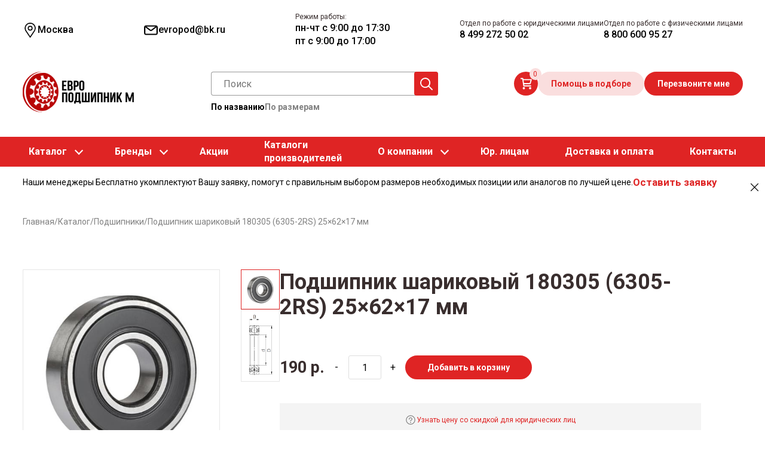

--- FILE ---
content_type: text/html; charset=UTF-8
request_url: https://evropodshipnikm.ru/catalog/sharikovyy_podshipnik_180305_6305-2rs-p/
body_size: 25535
content:
    <!DOCTYPE html>
    <html lang="ru" class="no-js">
<head itemscope itemtype="http://schema.org/WPHeader">
    <meta name="viewport" content="width=device-width, initial-scale=1"/>


    <meta charset="utf-8">
    <meta http-equiv='X-UA-Compatible' content='IE=edge,chrome=1'>
    <meta name="theme-color" content="#9E0202">

    <meta property="og:locale" content="ru_RU" />
    <meta property="og:type" content="website" />
    <meta property="og:site_name" content="Европодшипник" />
    <meta property="og:title" content="Подшипник шариковый 180305 (6305-2RS) 25×62×17 мм - купить в Москве по цене 190 руб. в магазине Европодшипник М  ">
    <meta property="og:description" content="Шариковый подшипник 180305 (6305-2RS) купить в компании «Европодшипник М». Продажа оптом и в розницу с доставкой по всей России. Профессиональная команда поможет подобрать подходящие позиции и проконсультирует по любым вопросам. Звоните для заказа и консультации!">
    <meta property="og:url" content="https://evropodshipnikm.ru/catalog/sharikovyy_podshipnik_180305_6305-2rs-p/">
    <meta property="og:image" content="//evropodshipnikm.ru/assets/img/logo1.png" />
    <meta property="og:image:secure_url" content="//evropodshipnikm.ru/assets/img/logo1.png" />
        <link rel="icon" href="//evropodshipnikm.ru/favicon.svg" type="image/svg+xml">
    <link rel="image_src" href="//evropodshipnikm.ru/assets/img/logo1.png" />
    <script src="//cdn.callibri.ru/callibri.js" type="text/javascript" charset="utf-8" defer data-skip-moving="true"></script>
<meta name="robots" content="index, follow" />
<script data-skip-moving="true">(function(w, d, n) {var cl = "bx-core";var ht = d.documentElement;var htc = ht ? ht.className : undefined;if (htc === undefined || htc.indexOf(cl) !== -1){return;}var ua = n.userAgent;if (/(iPad;)|(iPhone;)/i.test(ua)){cl += " bx-ios";}else if (/Windows/i.test(ua)){cl += ' bx-win';}else if (/Macintosh/i.test(ua)){cl += " bx-mac";}else if (/Linux/i.test(ua) && !/Android/i.test(ua)){cl += " bx-linux";}else if (/Android/i.test(ua)){cl += " bx-android";}cl += (/(ipad|iphone|android|mobile|touch)/i.test(ua) ? " bx-touch" : " bx-no-touch");cl += w.devicePixelRatio && w.devicePixelRatio >= 2? " bx-retina": " bx-no-retina";if (/AppleWebKit/.test(ua)){cl += " bx-chrome";}else if (/Opera/.test(ua)){cl += " bx-opera";}else if (/Firefox/.test(ua)){cl += " bx-firefox";}ht.className = htc ? htc + " " + cl : cl;})(window, document, navigator);</script>
<script data-skip-moving="true">(function(w, d, n) {var cl = "bx-core";var ht = d.documentElement;var htc = ht ? ht.className : undefined;if (htc === undefined || htc.indexOf(cl) !== -1){return;}var ua = n.userAgent;if (/(iPad;)|(iPhone;)/i.test(ua)){cl += " bx-ios";}else if (/Windows/i.test(ua)){cl += ' bx-win';}else if (/Macintosh/i.test(ua)){cl += " bx-mac";}else if (/Linux/i.test(ua) && !/Android/i.test(ua)){cl += " bx-linux";}else if (/Android/i.test(ua)){cl += " bx-android";}cl += (/(ipad|iphone|android|mobile|touch)/i.test(ua) ? " bx-touch" : " bx-no-touch");cl += w.devicePixelRatio && w.devicePixelRatio >= 2? " bx-retina": " bx-no-retina";if (/AppleWebKit/.test(ua)){cl += " bx-chrome";}else if (/Opera/.test(ua)){cl += " bx-opera";}else if (/Firefox/.test(ua)){cl += " bx-firefox";}ht.className = htc ? htc + " " + cl : cl;})(window, document, navigator);</script>


<link href="/bitrix/js/ui/design-tokens/dist/ui.design-tokens.min.css?174896007623463" type="text/css"  rel="stylesheet" />
<link href="/bitrix/js/ui/fonts/opensans/ui.font.opensans.min.css?16830240072320" type="text/css"  rel="stylesheet" />
<link href="/bitrix/js/main/popup/dist/main.popup.bundle.min.css?176070192028056" type="text/css"  rel="stylesheet" />
<link href="/bitrix/cache/css/s1/main/page_ca70f4812a6b8089a7c6ead9fc65c14e/page_ca70f4812a6b8089a7c6ead9fc65c14e_v1.css?17683925075383" type="text/css"  rel="stylesheet" />
<link href="/bitrix/cache/css/s1/main/template_9a81ec867642b80c30158b02bcf76416/template_9a81ec867642b80c30158b02bcf76416_v1.css?1768392505502526" type="text/css"  data-template-style="true" rel="stylesheet" />
<link href="/bitrix/panel/main/popup.min.css?168302390920774" type="text/css"  data-template-style="true"  rel="stylesheet" />









            
            <!-- Yandex.Metrika counter -->
            
            <!-- /Yandex.Metrika counter -->
                    
        
<link href='//fonts.googleapis.com/icon?family=Material+Icons&amp;display=swap' rel='stylesheet' type='text/css'>
<link href="//fonts.googleapis.com/css?family=Roboto:400,400i,500,500i,700,700i&amp;subset=cyrillic-ext&amp;display=swap" rel="stylesheet">
<link href='//fonts.googleapis.com/icon?family=Material+Icons&amp;display=swap' rel='stylesheet' type='text/css'>
<link href="//fonts.googleapis.com/css?family=Roboto:400,400i,500,500i,700,700i&amp;subset=cyrillic-ext&amp;display=swap" rel="stylesheet">



    <link rel="stylesheet" type="text/css" href="https://cdn.jsdelivr.net/npm/slick-carousel@1.8.1/slick/slick.css" />

    <link rel="stylesheet" type="text/css" href="https://cdn.jsdelivr.net/npm/slick-carousel@1.8.1/slick/slick-theme.css" />

        <title itemprop="headline">Подшипник шариковый 180305 (6305-2RS) 25×62×17 мм - купить в Москве по цене 190 руб. в магазине Европодшипник М  </title>
    <meta itemprop="description" name="description" content="Шариковый подшипник 180305 (6305-2RS) купить в компании «Европодшипник М». Продажа оптом и в розницу с доставкой по всей России. Профессиональная команда поможет подобрать подходящие позиции и проконсультирует по любым вопросам. Звоните для заказа и консультации!">
    <!-- Facebook Pixel Code -->
   <!--  <script data-skip-moving="true">
        ! function(f, b, e, v, n, t, s) {
            if (f.fbq) return;
            n = f.fbq = function() {
                n.callMethod ?
                    n.callMethod.apply(n, arguments) : n.queue.push(arguments)
            };
            if (!f._fbq) f._fbq = n;
            n.push = n;
            n.loaded = !0;
            n.version = '2.0';
            n.queue = [];
            t = b.createElement(e);
            t.async = !0;
            t.src = v;
            s = b.getElementsByTagName(e)[0];
            s.parentNode.insertBefore(t, s)
        }(window, document, 'script',
            'https://connect.facebook.net/en_US/fbevents.js');
        fbq('init', '207829034785610');
        fbq('track', 'PageView');
    </script> -->
   <!-- <noscript> 
        <img height="1" width="1" src="https://www.facebook.com/tr?id=207829034785610&ev=PageView
		&noscript=1" />
    </noscript> -->
    <!-- End Facebook Pixel Code -->
</head>
<body class="subPage catalog   catalogDetail">



    <div id="panel">
            </div>

    <header class="uheader">
        <div class="ucontainer">
            <div class="hrow _top">
                <div class="hcol _geo">
                    <div class="ugeo">
                        <a href="#modalCities" data-toggle="modal" data-target="#modalCities" id="wf-city" class="wf-city">
  <svg width="25px" height="25px" class="usvg-geo"><use href="/local/templates/main/svg/symbol/sprite.svg#geo"></use></svg>  <span>Москва</span>
</a>

<div class="modal fade" id="modalCities" tabindex="-1" aria-labelledby="modalCitiesLabel" aria-hidden="true">
  <div class="modal-dialog">
    <div class="modal-content">
      <div class="modal-header">
        <h5 class="modal-title" id="modalCitiesLabel">Ваш город</h5>
        <button type="button" class="close" data-dismiss="modal" aria-label="Close">
          <span aria-hidden="true">&times;</span>
        </button>
      </div>
      <div class="modal-body text-center">
        <div class="wf-modal-body">
          <div class="wf-row">
                      </div>
        </div>
                  <div class="wf-modal-footer">
            <div class="wf-row row">
                              <div class="col-6 col-md-4">
                  <a href="https://evropodshipnikm.ru">Москва</a>
                </div>
                              <div class="col-6 col-md-4">
                  <a href="https://saransk.evropodshipnikm.ru">Саранск</a>
                </div>
                            <div class="col-x-4">
                <div id="target-regions"></div>
              </div>
              <div class="col-x-2">
                <div class="wf-row" id="target-cities"></div>
              </div>
            </div>
          </div>
              </div>
    </div>
  </div>
</div>                    </div>
                </div>

                <div class="hcol _email">
                                        <div class="uemails">
                        <div class="_item">
                            <a href="mailto:evropod@bk.ru">
                                <svg width="25px" height="25px" class="usvg-envelope"><use href="/local/templates/main/svg/symbol/sprite.svg#envelope"></use></svg>                                <span>evropod@bk.ru</span>
                            </a>
                        </div>
                    </div>
                </div>
                <div class="hcol _phones">
                    <div class="uphones">
                        <div class="_item">
                            <span class="_label">Режим работы:</span>
                                                            <span class="_value">
                                пн-чт с 9:00 до 17:30<br>
                                пт с 9:00 до 17:00
                            </span>
                                                    </div>
                    </div>
                </div>
                <div class="hcol _phones">
                    <div class="uphones">
                        <!-- <div class="_item _mhide">
                            <span class="_label">Центральный офис</span>
                            <a class="_value" href="tel:88005118291">8 800 511 82 91</a>
                        </div> -->
                        <div class="_item">
                            <span class="_label">Отдел по работе с юридическими лицами</span>
                            <a class="_value" href="tel:+74992725002">8 499 272 50 02</a>
                        </div>
                        <div class="_item">
                            <span class="_label">Отдел по работе с физическими лицами</span>
                            <a class="_value" href="tel:88006009527">8 800 600 95 27</a>
                        </div>
                    </div>
                </div>
                <div class="hcol _mctas _mobile">
                    <div class="uctas">
                        <div class="_item">
                            <button type="button" class="ubtn ubtn_red needSelection">Помощь в подборе</button>
                        </div>
                        <div class="_item">
                            <button type="button" id="callMe" class="ubtn ubtn_red-color">Перезвоните мне</button>
                        </div>
                    </div>
                </div>
            </div>
            <div class="hrow _middle">
                <div class="hcol _burger _mobile">
                    <div class="mnu-mobil">
                        <svg width="30px" height="30px" class="usvg-burger"><use href="/local/templates/main/svg/symbol/sprite.svg#burger"></use></svg>                    </div>
                </div>
                <div class="hcol _logo">
                    <div class="ulogo">
                        <a href="/">
                            <img src="/assets/img/logo.png" alt="Европодшипник М" width="189" height="68">
                        </a>
                    </div>
                </div>
                <div class="hcol _search">
                    <div class="usearch">
                        <div class="search-container" itemscope="" itemtype="http://schema.org/WebSite">
  <div class="_list">
    <link itemprop="url" href="https://evropodshipnikm.ru/">
<div class="_item _active" data-js-target="search-variant" data-variant="site">
  <form action="/catalog/filter/" itemprop="potentialAction" itemscope="" itemtype="http://schema.org/SearchAction">
    <input autocomplete="off" id="bx_search_bx_3184203788_popObject_hsU84SGbFE1839" type="search" name="q" value="" placeholder="Поиск">
    <button type="submit" class="_icon">
      <svg width="25px" height="25px" class="usvg-search"><use href="/local/templates/main/svg/symbol/sprite.svg#search"></use></svg>    </button>
    <div class="searchResults d-none" id="bx_search_bx_3184203788_popObject_hsU84SGbFE1839_result">
      <meta itemprop="target" content="/catalog/filter/?searchBy=byName&q={query}">
      <input itemprop="query-input" type="hidden" name="query">
    </div>
  </form>
</div>

    <div class="_item" data-js-target="search-variant" data-variant="catalog">
      <form action="/catalog/filter/" class="searchForm">
        <div class="measurement">
          <label for="internalDiameterFrom">Внутр. диаметр (d):</label>
          <div class="group">
            <input type="text" name="arrFilter_36_MIN" value="" id="internalDiameterFrom" placeholder="от">
            <input type="text" name="arrFilter_36_MAX" value="" placeholder="до">
          </div>
        </div>
        <div class="measurement">
          <label for="externalDiameterFrom">Внеш. диаметр (D):</label>
          <div class="group">
            <input type="text" name="arrFilter_37_MIN" value="" id="externalDiameterFrom" placeholder="от">
            <input type="text" name="arrFilter_37_MAX" value="" placeholder="до">
          </div>
        </div>
        <div class="measurement">
          <label for="widthFrom">Ширина (B):</label>
          <div class="group">
            <input type="text" name="arrFilter_38_MIN" value="" id="widthFrom" placeholder="от">
            <input type="text" name="arrFilter_38_MAX" value="" placeholder="до">
          </div>
        </div>
        <div>
          <button type="submit" name="set_filter" class="ubtn ubtn_red">Найти</button>
        </div>
      </form>
    </div>
  </div>

  <div class="search-variants">
    <div class="_item _active" data-js-target="search-toggler" data-target="site">По названию</div>
    <div class="_item" data-js-target="search-toggler" data-target="catalog">По размерам</div>
  </div>

</div>                    </div>
                </div>
                <div class="hcol _ctas">
                    <!-- <a href="/personal/" class="personal-Lnk">Личный кабинет</a> -->
                    <div class="ubasket">
                        
<div id="bx_basketpCwjw4" class="bx-basket bx-opener"><!--'start_frame_cache_bx_basketpCwjw4'--><div class="basketLineBlock">
  <a href="/personal/cart/" class="mini-cart" title="В корзине пусто">
    <svg width="20px" height="20px" class="usvg-cart"><use href="/local/templates/main/svg/symbol/sprite.svg#cart"></use></svg>    <span class="_count">0</span>
  </a>
</div>
<!--'end_frame_cache_bx_basketpCwjw4'--></div>
                    </div>
                    <div class="uctas">
                        <div class="_item">
                            <button type="button" class="ubtn ubtn_red-color needSelection">Помощь в подборе</button>
                        </div>
                        <div class="_item">
                            <button type="button" id="callMe" class="ubtn ubtn_red">Перезвоните мне</button>
                        </div>
                    </div>
                </div>
            </div>
            <div class="hrow _bottom _fullwidth ">
                <div class="umenu" itemscope itemtype="http://schema.org/SiteNavigationElement">
                    <ul class="_list" style="display:contents;">
    
                                    <li><a href="/catalog/" class="parent">Каталог</a>
<span class="arrow"></span>
            <ul class="_sublist">
            
                            
            
                                  
                                                            <li>
                        <a href="/catalog/podshipniki/" class="parent">
                                                                                                <img src="/local/templates/main/img/podshipniki.png" alt="Подшипники">
                                                                                                                                                                                                                                                                                                                                        Подшипники</a>
                                                   <span class="arrow_sub"></span>
                                     <div id="bx_incl_area_11_5_1"><ul class="_submenulist">
    <li><a href="/catalog/podshipniki/sharikovye/">Шариковые подшипники</a></li>
    <li><a href="/catalog/podshipniki/rolikovye/">Роликовые подшипники</a></li>
    <li><a href="/catalog/podshipniki/igolchatye-podshipniki/">Игольчатые подшипники</a></li>
    <li><a href="/catalog/podshipniki/sharnirnye/">Шарнирные подшипники</a></li>
    <li><a href="/catalog/podshipniki/visokotemperaturnie/">Высокотемпературные подшипники</a></li>
    <li><a href="/catalog/podshipniki/avtomobilnye_podshipniki/">Автомобильные подшипники</a></li>
    <li><a href="/catalog/podshipniki/podshipniki-importnye/">Импортные подшипники</a></li>
    <li><a href="/catalog/podshipniki/rossiyskiei/">Российские подшипники</a></li>
    <li><a href="/catalog/podshipniki/dlya-stankov/">Подшипники для станков</a></li>
    <li><a href="/catalog/podshipniki/zakreplyaemye/">Закрепляемые подшипники</a></li>
    <li><a href="/catalog/podshipniki/pretsizionnye_podshipniki/">Прецизионные подшипники</a></li>
    <li><a href="/catalog/podshipniki/kombinirovannye/">Комбинированные подшипники</a></li>
	<li><a href="/catalog/podshipniki/tokoizolyatsionnye/">Токоизоляционные подшипники</a></li>
	<li><a href="/catalog/podshipniki/iz_nerzhaveyushchey_stali/">Подшипники из нержавеющей стали</a></li>
</ul></div>                    </li>
                                                              
            
                                  
                                                            <li>
                        <a href="/catalog/rezinotekhnicheskie_izdeliya_rti/" class="parent">
                                                                                                                                                            <img src="/local/templates/main/img/rti.png" alt="Резинотехнические изделия (РТИ)">
                                                                                                                                                                                                                                                                            Резинотехнические изделия (РТИ)</a>
                                                   <span class="arrow_sub"></span>
                                     <div id="bx_incl_area_11_5_2"><ul class="_submenulist">
    <li><a href="/catalog/rezinotekhnicheskie_izdeliya_rti/uplotnitelnye-kolca/">Уплотнительные кольца круглого сечения - Манжеты (O-Rings)</a></li>
    <li><a href="/catalog/rezinotekhnicheskie_izdeliya_rti/remni_privodnye/">Ремни приводные</a></li>
  <li><a href="/catalog/rezinotekhnicheskie_izdeliya_rti/manzhety-v-obraznye/">Манжеты V – образные</a></li>
</ul></div>                    </li>
                                                              
            
                                  
                                                            <li>
                        <a href="/catalog/sistemy_lineynogo_peremescheniya/" class="parent">
                                                                                                                                                                                                                        <img src="/local/templates/main/img/liney.png" alt="Системы линейного перемещения">
                                                                                                                                                                                                                Системы линейного перемещения</a>
                                                   <span class="arrow_sub"></span>
                                     <div id="bx_incl_area_11_5_3"><ul class="_submenulist">
<li><a href="/catalog/sistemy_lineynogo_peremescheniya/podshipnikovye-uzly/">Подшипниковые узлы для линейного перемещения</a></li>
<li><a href="/catalog/sistemy_lineynogo_peremescheniya/linejnye-podshipniki/">Линейные подшипники</a></li>
<li><a href="/catalog/sistemy_lineynogo_peremescheniya/sharikovye-vtulki/">Шариковые втулки</a></li>
<li><a href="/catalog/sistemy_lineynogo_peremescheniya/valy/">Валы линейного перемещения</a></li>
<li><a href="/catalog/sistemy_lineynogo_peremescheniya/karetki/">Каретки линейного перемещения</a></li>
</ul></div>                    </li>
                                                              
            
                                  
                                                            <li>
                        <a href="/catalog/podshipnikovye_uzly/" class="parent">
                                                                                                                                                                                                                                                                                    <img src="/local/templates/main/img/uzly.png" alt="Подшипниковые узлы">
                                                                                                                                                    Подшипниковые узлы</a>
                                                   <span class="arrow_sub"></span>
                                     <div id="bx_incl_area_11_5_4"><ul class="_submenulist">
    <li><a href="/catalog/podshipnikovye_uzly/v-sbore/">Подшипниковые узлы в сборе</a></li>
    <li><a href="/catalog/podshipnikovye_uzly/podshipnikovye_uzly_asahi__nsk__skf/">Подшипниковые узлы ASAHI / NSK / SKF</a></li>
    <li><a href="/catalog/podshipnikovye_uzly/korpusnye-podshipniki/">Корпусные подшипники</a></li>
    <li><a href="/catalog/podshipnikovye_uzly/razbornye/">Подшипниковые разборные узлы</a></li>
    <li><a href="/catalog/podshipnikovye_uzly/iz-nerzhaveyushchej-stali/">Подшипниковые узлы из нержавеющей стали</a></li>
   <!-- <li><a href="/catalog/podshipnikovye_uzly/iz-listovoj-stali/">Подшипниковые узлы из листовой стали</a></li> 
    <li><a href="/catalog/podshipnikovye_uzly/v-plastikovom-korpuse/">Подшипниковые узлы в пластиковом корпусе (для пищевых производств)</a></li> -->
    <li><a href="/catalog/podshipnikovye_uzly/korpusa/">Подшипниковые корпусы</a></li>
   <!-- <li><a href="/catalog/podshipnikovye_uzly/kauchukovye_dempfiruyuschie_kolca_dlya_podshipnikov_tipa_y/">Каучуковые демпфирующие кольца для подшипников типа Y</a></li> -->
    <li><a href="/catalog/podshipnikovye_uzly/204/">Подшипниковый узел 204</a></li>
    <li><a href="/catalog/podshipnikovye_uzly/205/">Подшипниковый узел 205</a></li>
    <li><a href="/catalog/podshipnikovye_uzly/206/">Подшипниковый узел 206</a></li>
    <li><a href="/catalog/podshipnikovye_uzly/207/">Подшипниковый узел 207</a></li>
    <li><a href="/catalog/podshipnikovye_uzly/208/">Подшипниковый узел 208</a></li>
    <li><a href="/catalog/podshipnikovye_uzly/210/">Подшипниковый узел 210</a></li>
    <li><a href="/catalog/podshipnikovye_uzly/212/">Подшипниковые узлы 212</a></li>
</ul></div>                    </li>
                                                              
            
                                  
                                                            <li>
                        <a href="/catalog/vtulki/" class="parent">
                                                                                                                                                                                                                                                                                                                                                <img src="/local/templates/main/img/vtulki.png" alt="Втулки">
                                                                                        Втулки</a>
                                                   <span class="arrow_sub"></span>
                                     <div id="bx_incl_area_11_5_5"><ul class="_submenulist">
    <li><a href="/catalog/vtulki/vtulki_skolzheniya_pcm__pcmf/">Втулки скольжения PCM / PCMF</a></li>
    <li><a href="/catalog/vtulki/zakrepitelnye_vtulki_dlya_podshipnika_tipa_h/">Закрепительные втулки для подшипника типа H</a></li>
    <li><a href="/catalog/vtulki/styazhnye_vtulki_tipa_ah_i_ahx/">Стяжные втулки типа AH и AHX</a></li>
</ul></div>                    </li>
                                                              
            
              </ul></li>                    <li><a href="/catalog/brand/" class="parent">Бренды</a>
            <span class="arrow"></span>
          <ul class="_sublist">
            <li><a href="/catalog/brand/nsk/">NSK</a>
            </li>
            <li><a href="/catalog/brand/skf/">SKF</a>
            </li>
            <li><a href="/catalog/brand/timken/">Timken</a>
            </li>
			  <li><a href="/catalog/brand/feiken/">Feiken</a>
            </li>
			 <li><a href="/catalog/brand/nachi/">NACHI</a></li>
            <li><a href="/catalog/brand/asahi/">ASAHI</a>
            </li>
            <li><a href="/catalog/brand/beco/">BECO</a>
            </li>
            <li><a href="/catalog/brand/craft/">Craft</a>
            </li>
            <li><a href="/catalog/brand/fag/">FAG</a>
            </li>
            <li><a href="/catalog/brand/fkd/">FKD</a>
            </li>
            <li><a href="/catalog/brand/ina/">INA</a>
            </li>
            <li><a href="/catalog/brand/mpz/">MPZ</a>
            </li>
            <li><a href="/catalog/brand/ntn/">NTN</a>
            </li>
            <li><a href="/catalog/brand/qibr/">QIBR</a>
            </li>
            <li><a href="/catalog/brand/rhp/">RHP</a>
            </li>
            <li><a href="/catalog/brand/zkl/">ZKL</a>
            </li>
            <li><a href="/catalog/brand/zwz/">ZWZ</a>
            </li>
          </ul>
        </li>
      <li><a href="/catalog/akcii-na-podshipniki/">Акции</a></li>
  <li><a href="/katalogi-podshipnikov/">Каталоги<br>производителей</a></li>


            
                                    <li><a href="/company/about/" class="parent">О компании</a>
<span class="arrow"></span>
            <ul class="_sublist">
            
                            
            
                                  
                                                            <li>
                        <a href="/company/rekvizity/">
                                                                                                                                                                                                                                                                                                                                                                    Реквизиты</a>
                                                          </li>
                                                              
            
                                  
                                                            <li>
                        <a href="/company/vakansii/">
                                                                                                                                                                                                                                                                                                                                                                    Вакансии</a>
                                                          </li>
                                                              
            
                                  
                                                            <li>
                        <a href="/staff/">
                                                                                                                                                                                                                                                                                                                                                                    Наша команда</a>
                                                          </li>
                                                              
            
                                  
                                                            <li>
                        <a href="/customers/news/">
                                                                                                                                                                                                                                                                                                                                                                    Новости</a>
                                                          </li>
                                                              
            
                                  
                                                            <li>
                        <a href="/blog/">
                                                                                                                                                                                                                                                                                                                                                                    Статьи</a>
                                                          </li>
                                                              
            
                                  
                                                            <li>
                        <a href="/reviews/">
                                                                                                                                                                                                                                                                                                                                                                    Отзывы</a>
                                                          </li>
                                                              
            
                                  
                                                            <li>
                        <a href="/sertifikat/">
                                                                                                                                                                                                                                                                                                                                                                    Сертификаты</a>
                                                          </li>
                                                              
            
              </ul></li>                                  
                                      <li><a href="/opt/">Юр. лицам</a></li>

                                                              
            
                                  
                                      <li><a href="/dostavka/">Доставка и оплата</a></li>

                                                              
            
                                  
                                      <li><a href="/contacts/">Контакты</a></li>


              </ul>                </div>
            </div>
        </div>
    </header>
    <div class="uheader uheader-fixed">
        <div class="ucontainer">
            <div class="hrow _top">
                <div class="hcol _geo">
                    <div class="ugeo">
                        <a href="#modalCities" data-toggle="modal" data-target="#modalCities" id="wf-city" class="wf-city">
  <svg width="25px" height="25px" class="usvg-geo"><use href="/local/templates/main/svg/symbol/sprite.svg#geo"></use></svg>  <span>Москва</span>
</a>

<div class="modal fade" id="modalCities" tabindex="-1" aria-labelledby="modalCitiesLabel" aria-hidden="true">
  <div class="modal-dialog">
    <div class="modal-content">
      <div class="modal-header">
        <h5 class="modal-title" id="modalCitiesLabel">Ваш город</h5>
        <button type="button" class="close" data-dismiss="modal" aria-label="Close">
          <span aria-hidden="true">&times;</span>
        </button>
      </div>
      <div class="modal-body text-center">
        <div class="wf-modal-body">
          <div class="wf-row">
                      </div>
        </div>
                  <div class="wf-modal-footer">
            <div class="wf-row row">
                              <div class="col-6 col-md-4">
                  <a href="https://evropodshipnikm.ru">Москва</a>
                </div>
                              <div class="col-6 col-md-4">
                  <a href="https://saransk.evropodshipnikm.ru">Саранск</a>
                </div>
                            <div class="col-x-4">
                <div id="target-regions"></div>
              </div>
              <div class="col-x-2">
                <div class="wf-row" id="target-cities"></div>
              </div>
            </div>
          </div>
              </div>
    </div>
  </div>
</div>                    </div>
                </div>
                <div class="uheader-fixed__menu">
                    <div class="uheader-fixed__menu-item">
                        <a href="/catalog/">Каталог</a>
                    </div>
                    <div class="uheader-fixed__menu-item">
                        <a href="/company/about/">О компании</a>
                    </div>
                    <div class="uheader-fixed__menu-item">
                        <a href="/opt/">Юр. лицам</a>
                    </div>
                    <div class="uheader-fixed__menu-item">
                        <a href="/contacts/">Контакты</a>
                    </div>
                    <div class="uheader-fixed__menu-item">
                        <a href="/dostavka/">Доставка и оплата</a>
                    </div>
                </div>
                <div class="hcol _phones">
                    <div class="uphones">
                        <div class="_item _mhide">
                            <span class="_label">Отдел по работе с физическими лицами</span>
                            <a class="_value" href="tel:88006009527">8 800 600 95 27</a>
                        </div>
                    </div>
                </div>
            </div>
            <div class="hrow _middle">
                <div class="hcol _logo">
                    <div class="ulogo">
                        <a href="/">
                            <img src="/assets/img/logo.png" alt="Европодшипник М">
                        </a>
                    </div>
                </div>
                <div class="hcol _search">
                    <div class="usearch">
                        <div class="search-container" itemscope="" itemtype="http://schema.org/WebSite">
  <div class="_list">
    <link itemprop="url" href="https://evropodshipnikm.ru/">
<div class="_item _active" data-js-target="search-variant" data-variant="site">
  <form action="/catalog/filter/" itemprop="potentialAction" itemscope="" itemtype="http://schema.org/SearchAction">
    <input autocomplete="off" id="bx_search_bx_598707631_popObject_XiL6ImTdXY1802" type="search" name="q" value="" placeholder="Поиск">
    <button type="submit" class="_icon">
      <svg width="25px" height="25px" class="usvg-search"><use href="/local/templates/main/svg/symbol/sprite.svg#search"></use></svg>    </button>
    <div class="searchResults d-none" id="bx_search_bx_598707631_popObject_XiL6ImTdXY1802_result">
      <meta itemprop="target" content="/catalog/filter/?searchBy=byName&q={query}">
      <input itemprop="query-input" type="hidden" name="query">
    </div>
  </form>
</div>

    <div class="_item" data-js-target="search-variant" data-variant="catalog">
      <form action="/catalog/filter/" class="searchForm">
        <div class="measurement">
          <label for="internalDiameterFrom">Внутр. диаметр (d):</label>
          <div class="group">
            <input type="text" name="arrFilter_36_MIN" value="" id="internalDiameterFrom" placeholder="от">
            <input type="text" name="arrFilter_36_MAX" value="" placeholder="до">
          </div>
        </div>
        <div class="measurement">
          <label for="externalDiameterFrom">Внеш. диаметр (D):</label>
          <div class="group">
            <input type="text" name="arrFilter_37_MIN" value="" id="externalDiameterFrom" placeholder="от">
            <input type="text" name="arrFilter_37_MAX" value="" placeholder="до">
          </div>
        </div>
        <div class="measurement">
          <label for="widthFrom">Ширина (B):</label>
          <div class="group">
            <input type="text" name="arrFilter_38_MIN" value="" id="widthFrom" placeholder="от">
            <input type="text" name="arrFilter_38_MAX" value="" placeholder="до">
          </div>
        </div>
        <div>
          <button type="submit" name="set_filter" class="ubtn ubtn_red">Найти</button>
        </div>
      </form>
    </div>
  </div>

  <div class="search-variants">
    <div class="_item _active" data-js-target="search-toggler" data-target="site">По названию</div>
    <div class="_item" data-js-target="search-toggler" data-target="catalog">По размерам</div>
  </div>

</div>                    </div>
                </div>
                <div class="hcol _ctas">
                    <div class="ubasket">
                        
<div id="bx_basket1z1dcB" class="bx-basket bx-opener"><!--'start_frame_cache_bx_basket1z1dcB'--><div class="basketLineBlock">
  <a href="/personal/cart/" class="mini-cart" title="В корзине пусто">
    <svg width="20px" height="20px" class="usvg-cart"><use href="/local/templates/main/svg/symbol/sprite.svg#cart"></use></svg>    <span class="_count">0</span>
  </a>
</div>
<!--'end_frame_cache_bx_basket1z1dcB'--></div>
                    </div>
                    <div class="uctas">
                        <div class="_item">
                            <button type="button" class="ubtn ubtn_red-color needSelection">Помощь в подборе</button>
                        </div>
                        <div class="_item">
                            <button type="button" id="callMe" class="ubtn ubtn_red">Перезвоните мне</button>
                        </div>
                    </div>
                </div>
            </div>
        </div>
    </div>
    <style>
        .uheader-fixed {
            display: none;
            padding: 0;
        }
        .uheader-fixed.active {
            display: block;
            position: fixed;
            z-index: 9999;
            width: 100%;
            background: white;
        }
        .uheader-fixed .hrow._middle {
            margin: 15px 0 10px;
        }
        .uheader-fixed__menu {
            display: flex;
            gap: 3.6875rem;
            align-items: center;
        }
        .uheader-fixed__menu-item a {
            font-family: var(--font-family);
            font-size: 1rem;
            line-height: 140%;
            color: #818181;
        }
    </style>
    <section class="main-content" id="main" role="main">


      <div class="top-tip" data-js-target="top-tip">
    <div class="ucontainer">
      <div class="_content">
		  <div class="_text" style="color:#000000;">Наши менеджеры Бесплатно укомплектуют Вашу заявку, помогут с правильным выбором размеров необходимых позиции или аналогов по лучшей цене.</div>
		  <div class="_cta" style="font-size:larger;"><a href="#" onclick="   $('#needSelectionModal').modal('show'); return false;">Оставить заявку</a></div>
        <div class="_close" data-js-target="close-tip">
          <svg width="15px" height="15px" class="usvg-close"><use href="/local/templates/main/svg/symbol/sprite.svg#close"></use></svg>        </div>
      </div>
    </div>
  </div>

    <div class="breadcrumbs"> <div class="ucontainer"><ul itemprop="http://schema.org/breadcrumb" itemscope itemtype="http://schema.org/BreadcrumbList">
			<li class="_item" id="bx_breadcrumb_0" itemprop="itemListElement" itemscope itemtype="http://schema.org/ListItem">
	 
				<a href="/" title="Главная"  itemprop="item">
					<span itemprop="name">Главная</span>
				</a>
				<meta itemprop="position" content="1" />
			</li>
      <li class="_separator">&#47;</li>
			<li class="_item" id="bx_breadcrumb_1" itemprop="itemListElement" itemscope itemtype="http://schema.org/ListItem">
	 
				<a href="/catalog/" title="Каталог"  itemprop="item">
					<span itemprop="name">Каталог</span>
				</a>
				<meta itemprop="position" content="2" />
			</li>
      <li class="_separator">&#47;</li>
			<li class="_item" id="bx_breadcrumb_2" itemprop="itemListElement" itemscope itemtype="http://schema.org/ListItem">
	 
				<a href="/catalog/podshipniki/" title="Подшипники"  itemprop="item">
					<span itemprop="name">Подшипники</span>
				</a>
				<meta itemprop="position" content="3" />
			</li>
      <li class="_separator">&#47;</li>
			<li class="_item" itemprop="itemListElement" itemscope itemtype="http://schema.org/ListItem"><span itemprop="name">Подшипник шариковый 180305 (6305-2RS) 25×62×17 мм</span>
				<meta itemprop="position" content="4" />
			</li></ul></div></div>    
    <div class="like-content">
        <div class="ucontainer">

<div class="catalog-element" itemscope itemtype="http://schema.org/Product" id="bx_117848907_42070">
    <div class="_row">
        <div class="_image">
                            <div class="gallery">
                    <div id="carouselGallery" class="carousel slide carousel-fade " data-ride="carousel" data-interval="false">
                        <div class="carousel-inner">
                            <div class="_labels">
                                                            </div>
                                                        <div class="carousel-item  active">
                                <a href="/upload/iblock/fc5/sharikovyy_podshipnik_180305_6305_2rs.jpg" itemprop="image" data-fancybox="gallery"><img src="/upload/iblock/fc5/sharikovyy_podshipnik_180305_6305_2rs.jpg" alt="Шариковый подшипник 180305 (6305-2RS) "  itemprop="image"></a>
                                </div>                            <div class="carousel-item ">
                                <a href="/upload/iblock/306/5ae950d6aaca6f8bc4f0f119469910dd.png" itemprop="image" data-fancybox="gallery"><img src="/upload/iblock/306/5ae950d6aaca6f8bc4f0f119469910dd.png" alt="Шариковый подшипник 180305 (6305-2RS) " ></a>
                                </div>                        </div>
                        <ol class="carousel-thumbs">
                                                        <li data-target="#carouselGallery" data-slide-to="0" class=" active">
                                <img src="/upload/iblock/fc5/sharikovyy_podshipnik_180305_6305_2rs.jpg">
                                </li>                            <li data-target="#carouselGallery" data-slide-to="1" class="">
                                <img src="/upload/iblock/306/5ae950d6aaca6f8bc4f0f119469910dd.png">
                                </li>                        </ol>
                                            </div>
                </div>
                    </div>
        <div class="_content">
            <div class="_title">
                <h1 class="catalog-detail-title" itemprop="name">Подшипник шариковый 180305 (6305-2RS) 25×62×17 мм</h1>
            </div>
            <div class="_buy-area">
                <div class="_prices" itemprop="offers" itemscope itemtype="http://schema.org/Offer">
                                            <meta itemprop="price" content="190">
                        <link itemprop="availability" href="http://schema.org/InStock" />
                        <meta itemprop="priceCurrency" content="RUB">
                                                <div class="_regular" id="bx_117848907_42070_price">190 р.</div>
                                    </div>
                <div class="_counter">
                    <div class="count">
                        <button type="button" class="minus">-</button>
                        <input type="number" value="1" class="quant">
                        <button type="button" class="plus">+</button>
                    </div>
                </div>
                                <div class="_buttons">
                    <button type="button" class="ubtn ubtn_red addToCart" data-id="42070" data-prise="190">Добавить в корзину</button>
                </div>
            </div>
                        <div class="legal-area">
                <button class="get-legal-price" type="button" data-js-target="get-lprice" data-id="42070">
                    <svg width="20px" height="20px" class="usvg-question"><use href="/local/templates/main/svg/symbol/sprite.svg#question"></use></svg>                    <span>Узнать цену со скидкой для юридических лиц</span>
                </button>
            </div>
                                </div>
    </div>
    <div class="_row">
        <div class="tabs-wrapper">
            <div class="tabs">
                                                    <span class="tab">Характеристики</span>
                                <span class="tab">Доставка</span>
                <span class="tab">Сертификаты</span>
                <span class="tab">Отзывы</span>
            </div>
            <div class="tabs-content props-area">
                                                    <div class="tab-item">
                        <div class="_ptitle">Характеристики</div>
                        <div class="_list">
                                                                                                                        <div class="_pitem" data-code="inner_diameter" data-js-target="prop-item">
                                                                                <div class="_label" style="font-weight:bold;">Внутренний диаметр, мм:</div>
                                        <div class="_value">
                                                                            25.0000                                                                            </div>
                                                                            </div>
                                                                                                <div class="_pitem" data-code="external_diameter" data-js-target="prop-item">
                                                                                <div class="_label" style="font-weight:bold;">Внешний диаметр, мм:</div>
                                        <div class="_value">
                                                                            62.0000                                                                            </div>
                                                                            </div>
                                                                                                <div class="_pitem" data-code="width" data-js-target="prop-item">
                                                                                <div class="_label" style="font-weight:bold;">Ширина, мм:</div>
                                        <div class="_value">
                                                                            17.0000                                                                            </div>
                                                                            </div>
                                                                                                                                                                                                                                                                                                                                                                                                                                                                                                                                                                                                                                                                                                                                                                                                                                                                                                                <div class="_pitem" data-code="manufacturer" data-js-target="prop-item">
                                                                                <div class="_label" style="font-weight:bold;">Бренд:</div>
                                        <div class="_value">
                                                                            <img src="/imgs/brands/craft.png?1" alt="Craft">
                                                                                </div>
                                                                            </div>
                                                                                                <div class="_pitem" data-code="country" data-js-target="prop-item">
                                                                                <div class="_label" style="font-weight:bold;">Страна:</div>
                                        <div class="_value">
                                                                            Литва                                                                            </div>
                                                                            </div>
                                                                                                                                                                                                                                                                                                                                                                                                                                                                                                                                                                                                                                        </div>
                    </div>
                                <div class="tab-item">
                    <div class="_ptitle">Доставка</div>
					<p></p>
<p>от 10 000 руб доставим товар по Одинцово на своём автомобиле бесплатно!</p>
                    <p>от 150 000 руб доставим товар по Москве на своём автомобиле или до терминала клиента транспортной компанией Деловые Линии и Байкал-Сервис бесплатно!</p>
                    <p>от 250 000 рублей доставим товар до терминала транспортной компании клиента в пределах 2 000 км от Москвы бесплатно!</p>
                    <p>от 350 000 рублей доставим товар до терминала транспортной компании клиента в любую точку России бесплатно!</p>
					<p>Сроки доставки от 3 до 7 дней. При оформлении заказа напрямую из-за рубежа поставки проводятся через 20–45 дней.</p>
                </div>
                <div class="tab-item">
                    <div class="_ptitle">Сертификаты</div>
                    <a class="download-certificate" download="" href="/upload/certificates/Печатная_форма_документа_RU_04СРМ0_B_002895.pdf">
                        <svg width="20" height="20" viewBox="0 0 20 20" fill="none" xmlns="http://www.w3.org/2000/svg">
                            <g clip-path="url(#clip0_18_27)">
                                <path d="M17.1087 4.73375L12.8825 0.5075C12.5588 0.18375 12.1125 0 11.6488 0H4.125C3.1625 0 2.375 0.7875 2.375 1.75V18.25C2.375 19.2125 3.1625 20 4.125 20H15.875C16.8375 20 17.625 19.2125 17.625 18.25V5.97625C17.625 5.5125 17.4412 5.06625 17.1087 4.73375ZM12.375 6.125C11.8938 6.125 11.5 5.73125 11.5 5.25V1.3125L16.3125 6.125H12.375Z" fill="#DE2425"></path>
                            </g>
                            <defs>
                                <clipPath id="clip0_18_27">
                                    <rect width="20" height="20" fill="white"></rect>
                                </clipPath>
                            </defs>
                        </svg>
                        <span>Скачать сертификат ГОСТ 520-2011</span>
                    </a>
                </div>
                <div class="tab-item">
                    <hr><div class="container-fluid">
    <div class="head">Отзывы наших клиентов <a href="/reviews/" class="button button-light">Все отзывы</a></div>
    <br><br><br>
    <ul class="review-list">
                <li class="review-item" id="bx_3218110189_64298">
            <div class="review-item__body">  Быстро выдали заказ. Вежливые работники.            </div>
                        <div class="review-item__author">
                <img  src="" alt="">
                <div class="info">Евген, Источник отзыва: Яндекс Карты                    <div class="date">04.09.2025</div>
                </div>
            </div>
        </li>
               <li class="review-item" id="bx_3218110189_64173">
            <div class="review-item__body">  Толковый магазин, второй раз приезжал сюда в поисках подшипников для самоката. Персонал - профессионалы, умеют на глаз определить диаметр. Рекомендую!            </div>
                        <div class="review-item__author">
                <img  src="" alt="">
                <div class="info">Дамир С., Источник отзыва: Яндекс Карты                    <div class="date">18.08.2025</div>
                </div>
            </div>
        </li>
               <li class="review-item" id="bx_3218110189_63897">
            <div class="review-item__body">  <p>
	 Почти всё в наличии всегда из подшипников. И замены, и оригиналы. Ребята грамотные, подскажут
</p>            </div>
                        <div class="review-item__author">
                <img  src="" alt="">
                <div class="info">Вячеслав Назаренко, Источник отзыва: Яндекс Карты                    <div class="date">21.02.2025</div>
                </div>
            </div>
        </li>
               <li class="review-item" id="bx_3218110189_63898">
            <div class="review-item__body">  <p>
	 Вчера был у них, ребята со всем помогли найти склад и помогли подобрать мне подшипники Рекомендую!
</p>            </div>
                        <div class="review-item__author">
                <img  src="" alt="">
                <div class="info">Илья, Источник отзыва: Яндекс Карты                    <div class="date">24.01.2025</div>
                </div>
            </div>
        </li>
               <li class="review-item" id="bx_3218110189_63899">
            <div class="review-item__body">  <p>
	 Отличный магазин, много в наличии, приятные цены.
</p>            </div>
                        <div class="review-item__author">
                <img  src="" alt="">
                <div class="info">Anton Pankin, Источник отзыва: Яндекс Карты                    <div class="date">23.11.2024</div>
                </div>
            </div>
        </li>
               <li class="review-item" id="bx_3218110189_63900">
            <div class="review-item__body">  <p>
	 Хорошие цены
</p>            </div>
                        <div class="review-item__author">
                <img  src="" alt="">
                <div class="info">GBU Боронин С.А., Источник отзыва: Яндекс Карты                    <div class="date">29.02.2024</div>
                </div>
            </div>
        </li>
               <li class="review-item" id="bx_3218110189_63901">
            <div class="review-item__body">  <p>
	 Смело рекомендую данный магазин, вникли в проблему и подобрали то что нигде не мог найти
</p>            </div>
                        <div class="review-item__author">
                <img  src="" alt="">
                <div class="info">Alexandr Seledets, Источник отзыва: Яндекс Карты                    <div class="date">14.02.2024</div>
                </div>
            </div>
        </li>
               <li class="review-item" id="bx_3218110189_63902">
            <div class="review-item__body">  <p>
	 Отличный магазин
</p>            </div>
                        <div class="review-item__author">
                <img  src="" alt="">
                <div class="info">Василий Зинкин, Источник отзыва: Яндекс Карты                    <div class="date">09.02.2024</div>
                </div>
            </div>
        </li>
               <li class="review-item" id="bx_3218110189_63903">
            <div class="review-item__body">  <p>
	 Меня встретил шикарный мужчина, забросав комплементами, что я даже забыла, зачем пришла</p>            </div>
                        <div class="review-item__author">
                <img  src="" alt="">
                <div class="info">Маргарита Е., Источник отзыва: Яндекс Карты                    <div class="date">15.01.2024</div>
                </div>
            </div>
        </li>
               <li class="review-item" id="bx_3218110189_62342">
            <div class="review-item__body">  Оперативно помогли, большой выбор.            </div>
                        <div class="review-item__author">
                <img  src="" alt="">
                <div class="info">Олег Чумилкин, Источник отзыва: Яндекс Карты                    <div class="date">12.05.2023</div>
                </div>
            </div>
        </li>
               <li class="review-item" id="bx_3218110189_62359">
            <div class="review-item__body">  Сделал заказ через сайт. Грамотно все подобрали, быстро отправили подшипники, сами оплатили доставку, был приятно удивлен.            </div>
                        <div class="review-item__author">
                <img  src="" alt="">
                <div class="info">Баринов Артём, Источник отзыва: moscow.sprav.cc                    <div class="date">02.05.2023</div>
                </div>
            </div>
        </li>
               <li class="review-item" id="bx_3218110189_62353">
            <div class="review-item__body">  Доброго времени суток. Сотрудничаем с компанией уже более трех лет. Закупаем подшипники оптом. Цены нас радуют и доставка очень быстрая. За все это время негативных моментов не обнаружили            </div>
                        <div class="review-item__author">
                <img  src="" alt="">
                <div class="info">Артем Ванин, Источник отзыва: 2gis.ru                    <div class="date">24.04.2023</div>
                </div>
            </div>
        </li>
           </ul>
</div>

                </div>
            </div>
        </div>
        		<div class="row block_ico_wrap">
	<div class="col-lg-3 col-md-6">
		<div class="block_ico_item">
			<div class="block_ico_img"><img src="/test/img/tabler_truck-delivery.svg" alt="tabler_truck-delivery">
			</div>
			<span>Доставка ТК в любую точку России</span>
		</div>
	</div>
	<div class="col-lg-3 col-md-6">
		<div class="block_ico_item">
			<div class="block_ico_img"><img src="/test/img/akar-icons_shipping-box-01.svg" alt="akar-icons_shipping-box-01"></div>
			<span>Минимальная сумма заказа
            3000 руб.</span>
		</div>
	</div>
	<div class="col-lg-3 col-md-6">
		<div class="block_ico_item">
			<div class="block_ico_img"><img src="/test/img/charm_shield-tick.svg" style="width:24px;" alt="charm_shield-tick"></div>
			<span>Гарантия на товар 12 месяцев</span>
		</div>
	</div>
	<div class="col-lg-3 col-md-6">
		<div class="block_ico_item">
			<div class="block_ico_img"><img src="/test/img/icon-park-outline_certificate.svg" style="width:24px;" alt="icon-park-outline_certificate"></div>
			<a class="download-certificate" download="" href="/upload/certificates/Печатная_форма_документа_RU_04СРМ0_B_002895.pdf">
            <span>Все товары сертифицированы
              по ГОСТ 520-2011</span>
			</a>
		</div>
	</div>
</div>    </div>

    <div class="col-12 col-md-12 col-lg-6">
        

            </div>
</div>
</div> <!-- container divide -->

    <div class="element-goods 2">
        <div class="ucontainer">
            

  <div class="catalog-slider-list">
    <div class="_title">Похожие товары</div>
    <div class="_body">
      <div class="catalog-list catalog-slider js-cslider">
        
    <div class="_item" id="bx_3966226736_44056_7e1b8e3524755c391129a9d7e6f2d206" data-entity="item">
        <div class="_labels">
                            <div class="_litem _stock">Акция</div>
                    </div>
        <div class="_image" itemscope itemtype="https://schema.org/ImageObject">
            <meta itemprop="description" content="UCFL 207 подшипниковый узел 35×72×42 мм">
            <a href="/catalog/korpusnyy_podshipnik_480207_ucfl-207-p/" title="UCFL 207 подшипниковый узел 35×72×42 мм"><img loading="lazy"
                                                                                        itemprop="contentUrl"
                                                                                        src="/upload/iblock/d39/korpusnyy_podshipnik_480207_ucfl_207_.jpg" width="154" height="154"></a>
        </div>
               <div class="_content">
            <div class="_title">
                <a href="/catalog/korpusnyy_podshipnik_480207_ucfl-207-p/">UCFL 207 подшипниковый узел 35×72×42 мм</a>
            </div>
            <div class="item-flex">
                <div class="_props">
                                            <div class="_pitem">
                            <div class="_lbl">Бренд:</div>
                            <div class="_val">Китай</div>
                        </div>
                                                                <div class="_pitem">
                            <div class="_lbl">Размер:</div>
                            <div class="_val" style="font-weight: bold;">
                                35x72x42 мм                                </div>
                        </div>
                                    </div>
                <div class="_buy-area">
                                            <div class="_noprice">
                            Предзаказ
                        </div>
                                                            <div class="_buttons" itemscope itemtype="https://schema.org/BuyAction">
                        <button itemprop="potentialAction" data-id="44056"
                                data-prise="-1"
                                class="addToCart ubtn ubtn_red">В корзину</button>
                    </div>
                    <input type="number" class="quant" value="1" hidden>
                </div>
            </div>
        </div>
        <div class="_additional">
            <button class="get-legal-price" type="button" data-js-target="get-lprice" data-id="44056">
                <svg width="20px" height="20px" class="usvg-question"><use href="/local/templates/main/svg/symbol/sprite.svg#question"></use></svg>                <span style="font-size: 11px;">Узнать цену со скидкой для юридических лиц</span>
            </button>
        </div>
    </div>

    
    

      </div>
    </div>
  </div>

		
		
        </div>
    </div>
        <div class="element-goods mb0">
        <div class="ucontainer">
            

  <div class="catalog-slider-list">
    <div class="_title">Вы недавно смотрели</div>
    <div class="_body">
      <div class="catalog-list catalog-slider js-cslider">
        
    <div class="_item" id="bx_1970176138_42070_4ab978e8bec606ce72388dc8980b7e26" data-entity="item">
        <div class="_labels">
                    </div>
        <div class="_image" itemscope itemtype="https://schema.org/ImageObject">
            <meta itemprop="description" content="Подшипник шариковый 180305 (6305-2RS) 25×62×17 мм">
            <a href="/catalog/sharikovyy_podshipnik_180305_6305-2rs-p/" title="Подшипник шариковый 180305 (6305-2RS) 25×62×17 мм"><img loading="lazy"
                                                                                        itemprop="contentUrl"
                                                                                        src="/upload/iblock/fc5/sharikovyy_podshipnik_180305_6305_2rs.jpg" width="154" height="154"></a>
        </div>
               <div class="_content">
            <div class="_title">
                <a href="/catalog/sharikovyy_podshipnik_180305_6305-2rs-p/">Подшипник шариковый 180305 (6305-2RS) 25×62×17 мм</a>
            </div>
            <div class="item-flex">
                <div class="_props">
                                            <div class="_pitem">
                            <div class="_lbl">Бренд:</div>
                            <div class="_val">Craft</div>
                        </div>
                                                                <div class="_pitem">
                            <div class="_lbl">Размер:</div>
                            <div class="_val" style="font-weight: bold;">
                                25x62x17 мм                                </div>
                        </div>
                                    </div>
                <div class="_buy-area">
                                            <div class="_prices">
                                                        <div class="_regular"><span class="bold">190 p.</span></div>
                        </div>
                                                            <div class="_buttons" itemscope itemtype="https://schema.org/BuyAction">
                        <button itemprop="potentialAction" data-id="42070"
                                data-prise="190"
                                class="addToCart ubtn ubtn_red">В корзину</button>
                    </div>
                    <input type="number" class="quant" value="1" hidden>
                </div>
            </div>
        </div>
        <div class="_additional">
            <button class="get-legal-price" type="button" data-js-target="get-lprice" data-id="42070">
                <svg width="20px" height="20px" class="usvg-question"><use href="/local/templates/main/svg/symbol/sprite.svg#question"></use></svg>                <span style="font-size: 11px;">Узнать цену со скидкой для юридических лиц</span>
            </button>
        </div>
    </div>

    
    

      </div>
    </div>
  </div>

		
		
        </div>
    </div>


    <div class="line line_redBlock">
        <div class="container-fluid">
            <div class="head text-center">&nbsp;Помощь в подборе подшипников и РТИ</div>
            <div class="info text-center">&nbsp;Наши менеджеры помогут с правильным выбором размера необходимой позиции, определят по цене и качеству. Бесплатно и полностью укомплектуют Вашу заявку и определят точные сроки доставки до адресата.            </div>
            <div class="form">
                <form  class="sendForm" action="/catalog/sharikovyy_podshipnik_180305_6305-2rs-p/" data-modal="N" method="post" enctype="multipart/form-data" onsubmit="ym(53219728, 'reachGoal', 'zakazat'); return true;">
                    <input type="hidden" name="sessid" id="sessid" value="6a47c2c510af7b776b048489559fa7a2" />                    <input type="hidden" name="action" value="optomForm">
                    <div style="display:none;"><input class="secret_one" type="text" name="secret_one" required></div>
                    <div class="row align-items-center">
                        <div class="col-12 col-md-12 col-lg-6 inputs">
                            <input type="text" name="name" value="" required placeholder="Имя">
                            <input type="tel" name="phone" value="" required class="input-phone" placeholder="+7(___)___-__-__">
                            <input type="email" name="mail" value="" required placeholder="Email">
                        </div>
                        <div class="col-12 col-md-12 col-lg-6 buttons">
                            <div class="files"><label><input type="file" name="file" ></label><span>Прикрепить список необходимой продукции <br>*при наличии</span>
                            </div>
                            <button class="button button-red" >Заказать</button>
                        </div>
                    </div>
                    <div class="my-2 agreement">
                        <label for="agreement">
                            Даю свое <a target="_blank" href="/soglasie/">согласие на обработку персональных данных</a> в соответствии с <a target="_blank" href="/politika-konfidencialnosti/">Политикой конфиденциальности</a>
                        </label>
                        <input type="checkbox" name="agreement" id="agreement" required>
                    </div>
                </form>
            </div>
            <div class="call">
                <div class="text">Или звоните <br> бесплатно прямо сейчас</div>
                <div class="arrow"></div>
                <b><a href="tel:88005118291 " class="tel"><span style="font-size: 18pt; color: #ffffff;">8 (800) 600-95-</span></a><span style="font-size: 18pt; color: #ffffff;">27</span></b>            </div>
        </div>
    </div>
<div class="element-contacts">
    <div class="ucontainer">
        <div class="shadowBlock">
    <div class="row">
        <div class="col-12 col-md-6">
            <div class="d-flex align-items-center h4"><svg xmlns="http://www.w3.org/2000/svg" width="46" height="46" fill="currentColor" class="bi bi-phone mr-3"
                 viewBox="0 0 16 16">
                <path d="M11 1a1 1 0 0 1 1 1v12a1 1 0 0 1-1 1H5a1 1 0 0 1-1-1V2a1 1 0 0 1 1-1h6zM5 0a2 2 0 0 0-2 2v12a2 2 0 0 0 2 2h6a2 2 0 0 0 2-2V2a2 2 0 0 0-2-2H5z"/>
                <path d="M8 14a1 1 0 1 0 0-2 1 1 0 0 0 0 2z"/>
            </svg>

            Позвоните нам <br>
            по телефону</div>
                <p><div class="bold" style="font-size: 1.5rem">Москва</div> <br><a class="bigLink" href="tel:8 (800) 600-95-27" target="_blank">8 (800) 600-95-27</a>
                    <br><small>многоканальный номер, звонок по России бесплатный</small></p>
                <p>Мы сами уточним у вас все детали, необходимые для оформления заявки и подбора для вас нужного подшипника.</p>
        </div>
        <div class="col-12 col-md-6">
            <div class="d-flex align-items-center h4"><svg xmlns="http://www.w3.org/2000/svg" width="46" height="46" fill="currentColor" class="bi bi-envelope mr-3"
                 viewBox="0 0 16 16">
                <path d="M0 4a2 2 0 0 1 2-2h12a2 2 0 0 1 2 2v8a2 2 0 0 1-2 2H2a2 2 0 0 1-2-2V4Zm2-1a1 1 0 0 0-1 1v.217l7 4.2 7-4.2V4a1 1 0 0 0-1-1H2Zm13 2.383-4.708 2.825L15 11.105V5.383Zm-.034 6.876-5.64-3.471L8 9.583l-1.326-.795-5.64 3.47A1 1 0 0 0 2 13h12a1 1 0 0 0 .966-.741ZM1 11.105l4.708-2.897L1 5.383v5.722Z"/>
            </svg>

            Пришлите заявку <br>
            по e-mail</div>
            <p><a class="bigLink" href="mailto:evropod@bk.ru" target="_blank">evropod@bk.ru</a></p>
            <p>Заявку вы можете отправить в свободной форме. Наш консультант свяжется с вами в день отправки заявки.</p>
        </div>

    </div>
</div>
    </div>
</div>




<div class="block_ico_btn_wrap">
    <div class="ucontainer">
        <div class="card-title-h2">Ваши выгоды при сотрудничестве с нами</div>
        <div class="row block_ico_wrap">
            <div class="col-lg-6">
                <div class="block_ico_item">
                    <div class="block_ico_img"><img src="/test/img/majesticons_user-box-line.svg" alt="tabler_truck-delivery"></div>
                    <span>Профессиональная команда</span>
                    <p>Специалисты, которые помогут вам сэкономить, подобрать более подходящие позиции
                        или
                        проконсультировать по любому вопросу</p>
                </div>
            </div>
            <div class="col-lg-6">
                <div class="block_ico_item">
                    <div class="block_ico_img"><img src="/test/img/fa6-solid_gear.svg" style="width:24px;" alt="akar-icons_shipping-box-01">
                    </div>
                    <span>Продажа оптом и в розницу</span>
                    <p>Продажа подшипников и РТИ осуществляется по всей территории РФ</p>
                </div>
            </div>
            <div class="col-lg-6">
                <div class="block_ico_item">
                    <div class="block_ico_img"><img src="/test/img/akar-icons_calendar.svg" alt="charm_shield-tick">
                    </div>
                    <span>Оперативная доставка</span>
                    <p>Мы сформируем вашу заявку и максимально быстро организуем доставку в удобное
                        место и время для
                        Вас</p>
                </div>
            </div>
            <div class="col-lg-6">
                <div class="block_ico_item">
                    <div class="block_ico_img"><img src="/test/img/tabler_building-warehouse.svg" alt="icon-park-outline_certificate"></div>
                    <span>Собственный склад</span>
                    <p>Огромный ассортимент товара в наличии и под заказ, а также два собственных склада
                        продукции
                        (более 30 000 номенклатурных единиц)</p>
                </div>
            </div>
        </div>
    </div>
</div>
<!-- container resume -->
    
  <!--'start_frame_cache_CxqOHg'--><div class="line line_white reviews-block">
  <hr><div class="container-fluid">
    <div class="head">Отзывы наших клиентов <a href="/reviews/" class="button button-light">Все отзывы</a></div>
    <br><br><br>
    <ul class="review-list">
                <li class="review-item" id="bx_651765591_64298">
            <div class="review-item__body">  Быстро выдали заказ. Вежливые работники.            </div>
                        <div class="review-item__author">
                <img  src="" alt="">
                <div class="info">Евген, Источник отзыва: Яндекс Карты                    <div class="date">04.09.2025</div>
                </div>
            </div>
        </li>
               <li class="review-item" id="bx_651765591_64173">
            <div class="review-item__body">  Толковый магазин, второй раз приезжал сюда в поисках подшипников для самоката. Персонал - профессионалы, умеют на глаз определить диаметр. Рекомендую!            </div>
                        <div class="review-item__author">
                <img  src="" alt="">
                <div class="info">Дамир С., Источник отзыва: Яндекс Карты                    <div class="date">18.08.2025</div>
                </div>
            </div>
        </li>
               <li class="review-item" id="bx_651765591_63897">
            <div class="review-item__body">  <p>
	 Почти всё в наличии всегда из подшипников. И замены, и оригиналы. Ребята грамотные, подскажут
</p>            </div>
                        <div class="review-item__author">
                <img  src="" alt="">
                <div class="info">Вячеслав Назаренко, Источник отзыва: Яндекс Карты                    <div class="date">21.02.2025</div>
                </div>
            </div>
        </li>
               <li class="review-item" id="bx_651765591_63898">
            <div class="review-item__body">  <p>
	 Вчера был у них, ребята со всем помогли найти склад и помогли подобрать мне подшипники Рекомендую!
</p>            </div>
                        <div class="review-item__author">
                <img  src="" alt="">
                <div class="info">Илья, Источник отзыва: Яндекс Карты                    <div class="date">24.01.2025</div>
                </div>
            </div>
        </li>
               <li class="review-item" id="bx_651765591_63899">
            <div class="review-item__body">  <p>
	 Отличный магазин, много в наличии, приятные цены.
</p>            </div>
                        <div class="review-item__author">
                <img  src="" alt="">
                <div class="info">Anton Pankin, Источник отзыва: Яндекс Карты                    <div class="date">23.11.2024</div>
                </div>
            </div>
        </li>
               <li class="review-item" id="bx_651765591_63900">
            <div class="review-item__body">  <p>
	 Хорошие цены
</p>            </div>
                        <div class="review-item__author">
                <img  src="" alt="">
                <div class="info">GBU Боронин С.А., Источник отзыва: Яндекс Карты                    <div class="date">29.02.2024</div>
                </div>
            </div>
        </li>
               <li class="review-item" id="bx_651765591_63901">
            <div class="review-item__body">  <p>
	 Смело рекомендую данный магазин, вникли в проблему и подобрали то что нигде не мог найти
</p>            </div>
                        <div class="review-item__author">
                <img  src="" alt="">
                <div class="info">Alexandr Seledets, Источник отзыва: Яндекс Карты                    <div class="date">14.02.2024</div>
                </div>
            </div>
        </li>
               <li class="review-item" id="bx_651765591_63902">
            <div class="review-item__body">  <p>
	 Отличный магазин
</p>            </div>
                        <div class="review-item__author">
                <img  src="" alt="">
                <div class="info">Василий Зинкин, Источник отзыва: Яндекс Карты                    <div class="date">09.02.2024</div>
                </div>
            </div>
        </li>
               <li class="review-item" id="bx_651765591_63903">
            <div class="review-item__body">  <p>
	 Меня встретил шикарный мужчина, забросав комплементами, что я даже забыла, зачем пришла</p>            </div>
                        <div class="review-item__author">
                <img  src="" alt="">
                <div class="info">Маргарита Е., Источник отзыва: Яндекс Карты                    <div class="date">15.01.2024</div>
                </div>
            </div>
        </li>
           </ul>
</div>


</div><!--'end_frame_cache_CxqOHg'--></div>
	</div><footer id="footer" class="footer" itemscope itemtype="http://schema.org/WPFooter">
	<div class="btn-up btn-up_hide"></div>
	<div class="container-fluid">
		<div class="row">
			<div class="col-12 col-md-4 col-lg-4 information">
				<a href="/"><img src="/assets/img/logo.png" class="img-fluid"></a>
				<div class="info"><span class="bold">					</span>Организация ООО "Европодшипник М" на рынке уже более 20 лет. Подшипники, РТИ, а также другие сопутствующие товары отечественного и импортного производства в наличии и под заказ. Опытные сотрудники, удобная система поиска, скидки для организаций.<br>
 <br>				</div>
			</div>
			<div class="col-12 col-md-4 col-lg-4">
				<ul class="mnu-bottom" style="height: 270px;" id="catalog_menu_NMQc3w">
            <li>
            <a href="/catalog/">Каталог</a>
        </li>

                <li>
            <a href="/catalog/akcii-na-podshipniki/">Акции</a>
        </li>

                <li>
            <a href="/catalog/brand/">Бренды</a>
        </li>

                <li>
            <a href="/katalogi-podshipnikov/">Каталоги <br>подшипников</a>
        </li>

                <li>
            <a href="/opt/">Для юридических лиц</a>
        </li>

                <li>
            <a href="/reviews/">Отзывы</a>
        </li>

                <li>
            <a href="/blog/">Статьи</a>
        </li>

                <li>
            <a href="/podbor-podshipnikov-po-razmeram/">Поиск <br>по размеру</a>
        </li>

                <li>
            <a href="/company/about/">О компании</a>
        </li>

                <li>
            <a href="/sertifikat/">Сертификаты</a>
        </li>

                <li>
            <a href="/staff/">Наша команда</a>
        </li>

                <li>
            <a href="/dostavka/">Доставка и оплата</a>
        </li>

                <li>
            <a href="/contacts/">Контакты</a>
        </li>

        </ul>


							</div>
			<div class="col-12 col-md-4 col-lg-4 contacts">
				<a href="tel:84992725002" class="tel"></a>
<div>
<span style="color: #000000;"><a href="tel:+74992725002">8 (499) 272-50-02</a> - </span><span style="color: #000000;">Отдел по работе с юридическими лицами<br>
 <span style="color: #000000;"><a href="tel:+78006009527">8 (800) 600-95-27</a> - </span><span style="color: #000000;">Отдел по работе с физическими лицами</span><br></div> <span style="color: #000000;">Email:</span>&nbsp;&nbsp;<a href="mailto:evropod@bk.ru"><span class="bold" style="color: #ee1d24;">evropod@bk.ru</span></a><span style="color: #ee1d24;"><br>
 </span>&nbsp; &nbsp; &nbsp; &nbsp; &nbsp; &nbsp;<span style="color: #ee1d24;">&nbsp;&nbsp;</span><span style="color: #ee1d24;"><br>
 </span>				<div class="inf"></div>
				<button id="callMeBottom" class="button button-red">Перезвоните мне</button>
				<div class="address">
					

<span class="bold">Факт. адрес:</span> Московская обл., г. Одинцово, ул. Акуловская, д. 2, стр. 4, офис 39, 107113&nbsp;<br>
 <span class="bold">Юр. адрес:</span> г. Москва, ул. Маленковская, д. 14 корп.3, пом. 4, ком.2
				</div>
<!-- <button type="button" data-toggle="modal" data-target="#appealToManagementModal" class="button button-red " id="appealToManagementBtn">ОБРАЩЕНИЕ К РУКОВОДСТВУ
				</button> -->
				<br>
			</div>
			<div class="col-12 col-md-12 col-lg-8 copy">
				<a href="/politika-konfidencialnosti/" style="color: #838383;">Политика обработки персональных данных</a><br>
<a href="/soglasie/" style="color: #838383;">Согласие на обработку персональных данных</a>
<br><br>
2003-<span itemprop="copyrightYear">2026</span> Copyright © <span itemprop="copyrightHolder">ООО «Европодшипник М»</span><br>
Информация на сайте о технических характеристиках, наличии на складе, стоимости и изображениях товаров не является публичной офертой.
<br>
Вся информация на сайте - собственность интернет-магазина Evropodshipnikm.ru.<br>
Все права защищены.



			</div>
			<!--<div class="col-12 col-md-12 col-lg-4">
								

						</div>-->
		</div>

	</div>

</footer>
<div class="mnu-mobilBody hidden">
    	<div class="body">
		<!--'start_frame_cache_mKUqxK'--><ul class="_list" style="display:contents;">
    
                                    <li><a href="/catalog/" class="parent">Каталог</a>
<span class="arrow"></span>
            <ul class="_sublist">
            
                            
            
                                  
                                                            <li>
                        <a href="/catalog/podshipniki/" class="parent">
                                                                                                <img src="/local/templates/main/img/podshipniki.png" alt="Подшипники">
                                                                                                                                                                                                                                                                                                                                        Подшипники</a>
                                                   <span class="arrow_sub"></span>
                                     <div id="bx_incl_area_11_5_1"><ul class="_submenulist">
    <li><a href="/catalog/podshipniki/sharikovye/">Шариковые подшипники</a></li>
    <li><a href="/catalog/podshipniki/rolikovye/">Роликовые подшипники</a></li>
    <li><a href="/catalog/podshipniki/igolchatye-podshipniki/">Игольчатые подшипники</a></li>
    <li><a href="/catalog/podshipniki/sharnirnye/">Шарнирные подшипники</a></li>
    <li><a href="/catalog/podshipniki/visokotemperaturnie/">Высокотемпературные подшипники</a></li>
    <li><a href="/catalog/podshipniki/avtomobilnye_podshipniki/">Автомобильные подшипники</a></li>
    <li><a href="/catalog/podshipniki/podshipniki-importnye/">Импортные подшипники</a></li>
    <li><a href="/catalog/podshipniki/rossiyskiei/">Российские подшипники</a></li>
    <li><a href="/catalog/podshipniki/dlya-stankov/">Подшипники для станков</a></li>
    <li><a href="/catalog/podshipniki/zakreplyaemye/">Закрепляемые подшипники</a></li>
    <li><a href="/catalog/podshipniki/pretsizionnye_podshipniki/">Прецизионные подшипники</a></li>
    <li><a href="/catalog/podshipniki/kombinirovannye/">Комбинированные подшипники</a></li>
	<li><a href="/catalog/podshipniki/tokoizolyatsionnye/">Токоизоляционные подшипники</a></li>
	<li><a href="/catalog/podshipniki/iz_nerzhaveyushchey_stali/">Подшипники из нержавеющей стали</a></li>
</ul></div>                    </li>
                                                              
            
                                  
                                                            <li>
                        <a href="/catalog/rezinotekhnicheskie_izdeliya_rti/" class="parent">
                                                                                                                                                            <img src="/local/templates/main/img/rti.png" alt="Резинотехнические изделия (РТИ)">
                                                                                                                                                                                                                                                                            Резинотехнические изделия (РТИ)</a>
                                                   <span class="arrow_sub"></span>
                                     <div id="bx_incl_area_11_5_2"><ul class="_submenulist">
    <li><a href="/catalog/rezinotekhnicheskie_izdeliya_rti/uplotnitelnye-kolca/">Уплотнительные кольца круглого сечения - Манжеты (O-Rings)</a></li>
    <li><a href="/catalog/rezinotekhnicheskie_izdeliya_rti/remni_privodnye/">Ремни приводные</a></li>
  <li><a href="/catalog/rezinotekhnicheskie_izdeliya_rti/manzhety-v-obraznye/">Манжеты V – образные</a></li>
</ul></div>                    </li>
                                                              
            
                                  
                                                            <li>
                        <a href="/catalog/sistemy_lineynogo_peremescheniya/" class="parent">
                                                                                                                                                                                                                        <img src="/local/templates/main/img/liney.png" alt="Системы линейного перемещения">
                                                                                                                                                                                                                Системы линейного перемещения</a>
                                                   <span class="arrow_sub"></span>
                                     <div id="bx_incl_area_11_5_3"><ul class="_submenulist">
<li><a href="/catalog/sistemy_lineynogo_peremescheniya/podshipnikovye-uzly/">Подшипниковые узлы для линейного перемещения</a></li>
<li><a href="/catalog/sistemy_lineynogo_peremescheniya/linejnye-podshipniki/">Линейные подшипники</a></li>
<li><a href="/catalog/sistemy_lineynogo_peremescheniya/sharikovye-vtulki/">Шариковые втулки</a></li>
<li><a href="/catalog/sistemy_lineynogo_peremescheniya/valy/">Валы линейного перемещения</a></li>
<li><a href="/catalog/sistemy_lineynogo_peremescheniya/karetki/">Каретки линейного перемещения</a></li>
</ul></div>                    </li>
                                                              
            
                                  
                                                            <li>
                        <a href="/catalog/podshipnikovye_uzly/" class="parent">
                                                                                                                                                                                                                                                                                    <img src="/local/templates/main/img/uzly.png" alt="Подшипниковые узлы">
                                                                                                                                                    Подшипниковые узлы</a>
                                                   <span class="arrow_sub"></span>
                                     <div id="bx_incl_area_11_5_4"><ul class="_submenulist">
    <li><a href="/catalog/podshipnikovye_uzly/v-sbore/">Подшипниковые узлы в сборе</a></li>
    <li><a href="/catalog/podshipnikovye_uzly/podshipnikovye_uzly_asahi__nsk__skf/">Подшипниковые узлы ASAHI / NSK / SKF</a></li>
    <li><a href="/catalog/podshipnikovye_uzly/korpusnye-podshipniki/">Корпусные подшипники</a></li>
    <li><a href="/catalog/podshipnikovye_uzly/razbornye/">Подшипниковые разборные узлы</a></li>
    <li><a href="/catalog/podshipnikovye_uzly/iz-nerzhaveyushchej-stali/">Подшипниковые узлы из нержавеющей стали</a></li>
   <!-- <li><a href="/catalog/podshipnikovye_uzly/iz-listovoj-stali/">Подшипниковые узлы из листовой стали</a></li> 
    <li><a href="/catalog/podshipnikovye_uzly/v-plastikovom-korpuse/">Подшипниковые узлы в пластиковом корпусе (для пищевых производств)</a></li> -->
    <li><a href="/catalog/podshipnikovye_uzly/korpusa/">Подшипниковые корпусы</a></li>
   <!-- <li><a href="/catalog/podshipnikovye_uzly/kauchukovye_dempfiruyuschie_kolca_dlya_podshipnikov_tipa_y/">Каучуковые демпфирующие кольца для подшипников типа Y</a></li> -->
    <li><a href="/catalog/podshipnikovye_uzly/204/">Подшипниковый узел 204</a></li>
    <li><a href="/catalog/podshipnikovye_uzly/205/">Подшипниковый узел 205</a></li>
    <li><a href="/catalog/podshipnikovye_uzly/206/">Подшипниковый узел 206</a></li>
    <li><a href="/catalog/podshipnikovye_uzly/207/">Подшипниковый узел 207</a></li>
    <li><a href="/catalog/podshipnikovye_uzly/208/">Подшипниковый узел 208</a></li>
    <li><a href="/catalog/podshipnikovye_uzly/210/">Подшипниковый узел 210</a></li>
    <li><a href="/catalog/podshipnikovye_uzly/212/">Подшипниковые узлы 212</a></li>
</ul></div>                    </li>
                                                              
            
                                  
                                                            <li>
                        <a href="/catalog/vtulki/" class="parent">
                                                                                                                                                                                                                                                                                                                                                <img src="/local/templates/main/img/vtulki.png" alt="Втулки">
                                                                                        Втулки</a>
                                                   <span class="arrow_sub"></span>
                                     <div id="bx_incl_area_11_5_5"><ul class="_submenulist">
    <li><a href="/catalog/vtulki/vtulki_skolzheniya_pcm__pcmf/">Втулки скольжения PCM / PCMF</a></li>
    <li><a href="/catalog/vtulki/zakrepitelnye_vtulki_dlya_podshipnika_tipa_h/">Закрепительные втулки для подшипника типа H</a></li>
    <li><a href="/catalog/vtulki/styazhnye_vtulki_tipa_ah_i_ahx/">Стяжные втулки типа AH и AHX</a></li>
</ul></div>                    </li>
                                                              
            
              </ul></li>                    <li><a href="/catalog/brand/" class="parent">Бренды</a>
            <span class="arrow"></span>
          <ul class="_sublist">
            <li><a href="/catalog/brand/nsk/">NSK</a>
            </li>
            <li><a href="/catalog/brand/skf/">SKF</a>
            </li>
            <li><a href="/catalog/brand/timken/">Timken</a>
            </li>
			  <li><a href="/catalog/brand/feiken/">Feiken</a>
            </li>
			 <li><a href="/catalog/brand/nachi/">NACHI</a></li>
            <li><a href="/catalog/brand/asahi/">ASAHI</a>
            </li>
            <li><a href="/catalog/brand/beco/">BECO</a>
            </li>
            <li><a href="/catalog/brand/craft/">Craft</a>
            </li>
            <li><a href="/catalog/brand/fag/">FAG</a>
            </li>
            <li><a href="/catalog/brand/fkd/">FKD</a>
            </li>
            <li><a href="/catalog/brand/ina/">INA</a>
            </li>
            <li><a href="/catalog/brand/mpz/">MPZ</a>
            </li>
            <li><a href="/catalog/brand/ntn/">NTN</a>
            </li>
            <li><a href="/catalog/brand/qibr/">QIBR</a>
            </li>
            <li><a href="/catalog/brand/rhp/">RHP</a>
            </li>
            <li><a href="/catalog/brand/zkl/">ZKL</a>
            </li>
            <li><a href="/catalog/brand/zwz/">ZWZ</a>
            </li>
          </ul>
        </li>
      <li><a href="/catalog/akcii-na-podshipniki/">Акции</a></li>
  <li><a href="/katalogi-podshipnikov/">Каталоги<br>производителей</a></li>


            
                                    <li><a href="/company/about/" class="parent">О компании</a>
<span class="arrow"></span>
            <ul class="_sublist">
            
                            
            
                                  
                                                            <li>
                        <a href="/company/rekvizity/">
                                                                                                                                                                                                                                                                                                                                                                    Реквизиты</a>
                                                          </li>
                                                              
            
                                  
                                                            <li>
                        <a href="/company/vakansii/">
                                                                                                                                                                                                                                                                                                                                                                    Вакансии</a>
                                                          </li>
                                                              
            
                                  
                                                            <li>
                        <a href="/staff/">
                                                                                                                                                                                                                                                                                                                                                                    Наша команда</a>
                                                          </li>
                                                              
            
                                  
                                                            <li>
                        <a href="/customers/news/">
                                                                                                                                                                                                                                                                                                                                                                    Новости</a>
                                                          </li>
                                                              
            
                                  
                                                            <li>
                        <a href="/blog/">
                                                                                                                                                                                                                                                                                                                                                                    Статьи</a>
                                                          </li>
                                                              
            
                                  
                                                            <li>
                        <a href="/reviews/">
                                                                                                                                                                                                                                                                                                                                                                    Отзывы</a>
                                                          </li>
                                                              
            
                                  
                                                            <li>
                        <a href="/sertifikat/">
                                                                                                                                                                                                                                                                                                                                                                    Сертификаты</a>
                                                          </li>
                                                              
            
              </ul></li>                                  
                                      <li><a href="/opt/">Юр. лицам</a></li>

                                                              
            
                                  
                                      <li><a href="/dostavka/">Доставка и оплата</a></li>

                                                              
            
                                  
                                      <li><a href="/contacts/">Контакты</a></li>


              </ul><!--'end_frame_cache_mKUqxK'-->	</div>
</div>
<!--! end of #container -->

<!-- Modal -->


<!-- Modal -->
<div class="modal fade" id="moskowModal" tabindex="-1" aria-labelledby="moskowModalLabel" aria-hidden="true">
    <div class="modal-dialog">
        <div class="modal-content">
            <div class="modal-header">
                <h5 class="modal-title" id="moskowModalLabel">Москва – Центральный офис </h5>
                <button type="button" class="close" data-dismiss="modal" aria-label="Close">
                    <span aria-hidden="true">&times;</span>
                </button>
            </div>
            <div class="modal-body text-center">
                <p>Адрес склада: г. Одинцово, ул. Акуловская, д.21; Адрес офиса: ул. Акуловская, д.2, стр.3, офис 39.</p><a href="/assets/img/sklad/moskow/WhatsApp Image 2020-07-24 at 09.50.13 (5).jpeg" class="d-inline-block mb-2 mr-1 ml-1" data-fancybox="moskowGallery"><img src="/upload/resize_cache/130_130_2/ca4fb/WhatsApp Image 2020-07-24 at 09.50.13 (5).jpeg" alt="Москва – Центральный офис" class="img-fluid"></a><a href="/assets/img/sklad/moskow/WhatsApp Image 2020-07-24 at 09.50.12.jpeg" class="d-inline-block mb-2 mr-1 ml-1" data-fancybox="moskowGallery"><img src="/upload/resize_cache/130_130_2/6048a/WhatsApp Image 2020-07-24 at 09.50.12.jpeg" alt="Москва – Центральный офис" class="img-fluid"></a><a href="/assets/img/sklad/moskow/WhatsApp Image 2020-07-24 at 09.50.14 (3).jpeg" class="d-inline-block mb-2 mr-1 ml-1" data-fancybox="moskowGallery"><img src="/upload/resize_cache/130_130_2/c3265/WhatsApp Image 2020-07-24 at 09.50.14 (3).jpeg" alt="Москва – Центральный офис" class="img-fluid"></a><a href="/assets/img/sklad/moskow/WhatsApp Image 2020-07-24 at 09.50.14 (1).jpeg" class="d-inline-block mb-2 mr-1 ml-1" data-fancybox="moskowGallery"><img src="/upload/resize_cache/130_130_2/71e18/WhatsApp Image 2020-07-24 at 09.50.14 (1).jpeg" alt="Москва – Центральный офис" class="img-fluid"></a><a href="/assets/img/sklad/moskow/WhatsApp Image 2020-07-24 at 09.50.14 (4).jpeg" class="d-inline-block mb-2 mr-1 ml-1" data-fancybox="moskowGallery"><img src="/upload/resize_cache/130_130_2/a05f9/WhatsApp Image 2020-07-24 at 09.50.14 (4).jpeg" alt="Москва – Центральный офис" class="img-fluid"></a><a href="/assets/img/sklad/moskow/WhatsApp Image 2020-07-24 at 09.50.14 (2).jpeg" class="d-inline-block mb-2 mr-1 ml-1" data-fancybox="moskowGallery"><img src="/upload/resize_cache/130_130_2/6aab9/WhatsApp Image 2020-07-24 at 09.50.14 (2).jpeg" alt="Москва – Центральный офис" class="img-fluid"></a><a href="/assets/img/sklad/moskow/WhatsApp Image 2020-07-24 at 09.50.12 (2).jpeg" class="d-inline-block mb-2 mr-1 ml-1" data-fancybox="moskowGallery"><img src="/upload/resize_cache/130_130_2/ead35/WhatsApp Image 2020-07-24 at 09.50.12 (2).jpeg" alt="Москва – Центральный офис" class="img-fluid"></a>            </div>
        </div>
    </div>
</div>

<div class="modal fade" id="saranskModal" tabindex="-1" aria-labelledby="saranskModalLabel" aria-hidden="true">
    <div class="modal-dialog">
        <div class="modal-content">
            <div class="modal-header">
                <h5 class="modal-title" id="saranskModalLabel">Саранск – Филиал </h5>
                <button type="button" class="close" data-dismiss="modal" aria-label="Close">
                    <span aria-hidden="true">&times;</span>
                </button>
            </div>
            <div class="modal-body text-center">
                <p>
                    Адрес склада и офиса в г. Саранск - Васенко 38Б</p><a href="/assets/img/sklad/saransk/img_40.jpeg" class="d-inline-block mb-2 mr-1 ml-1" data-fancybox="saranskGallery"><img src="/upload/resize_cache/130_130_2/a6890/img_40.jpeg" alt="Саранск – Филиал" class="img-fluid"></a><a href="/assets/img/sklad/saransk/img_20.jpeg" class="d-inline-block mb-2 mr-1 ml-1" data-fancybox="saranskGallery"><img src="/upload/resize_cache/130_130_2/e5023/img_20.jpeg" alt="Саранск – Филиал" class="img-fluid"></a><a href="/assets/img/sklad/saransk/img_30.jpeg" class="d-inline-block mb-2 mr-1 ml-1" data-fancybox="saranskGallery"><img src="/upload/resize_cache/130_130_2/bb31d/img_30.jpeg" alt="Саранск – Филиал" class="img-fluid"></a><a href="/assets/img/sklad/saransk/img_10.jpeg" class="d-inline-block mb-2 mr-1 ml-1" data-fancybox="saranskGallery"><img src="/upload/resize_cache/130_130_2/b1ea2/img_10.jpeg" alt="Саранск – Филиал" class="img-fluid"></a><a href="/assets/img/sklad/saransk/img_50.jpeg" class="d-inline-block mb-2 mr-1 ml-1" data-fancybox="saranskGallery"><img src="/upload/resize_cache/130_130_2/6dc7b/img_50.jpeg" alt="Саранск – Филиал" class="img-fluid"></a>            </div>
        </div>
    </div>
</div>


<div class="modal fade" id="appealToManagementModal" tabindex="-1" aria-labelledby="appealToManagementModalLabel" aria-hidden="true">
    <div class="modal-dialog">
        <div class="modal-content">
            <div class="modal-header">
                <h5 class="modal-title" id="appealToManagementModalLabel">Обращение к руководству</h5>
                <button type="button" class="close" data-dismiss="modal" aria-label="Close">
                    <span aria-hidden="true">&times;</span>
                </button>
            </div>
            <div class="modal-body">
                <form class="sendForm" action="/catalog/sharikovyy_podshipnik_180305_6305-2rs-p/" data-modal="appealToManagementModal" method="post" enctype="multipart/form-data" onsubmit="">
					<input type="hidden" name="sessid" id="sessid" value="cc9c1d1ffcbd6ac5693355f054d7caee" />                    <input type="hidden" name="action" value="appealToManagement">
                    <div style="display:none;"><input class="secret_one" type="text" name="secret_one" required></div>
                    <div class="inputs">
                        <input type="text" name="name" required placeholder="Имя *">
                        <input type="tel" name="phone" class="input-phone" required placeholder="+7(___)___-__-__ *">
                        <input type="email" name="mail" placeholder="Email">
                    </div>
                    <div class="inputs"><textarea name="massage" placeholder="Сообщение" required cols="30" rows="10"></textarea></div>
                    <div class="agreement my-4">
                        <label for="agreement">
                            Даю свое <a href="/soglasie/">согласие на обработку персональных данных</a> в соответствии с <a href="/politika-konfidencialnosti/">Политикой конфиденциальности</a>
                        </label>
                        <input type="checkbox" name="agreement" id="agreement" required>
                    </div>

                    <div class="btns text-center">
                        <button class="button button-red">Отправить</button>
                    </div>
                    <p class="bold" style="margin-top: 20px; font-size: smaller;">Пожалуйста, заполните поля, отмеченные звёздочкой (*).<br>
                        Поле "Телефон" обязательно для заполнения</p>
                </form>
            </div>

        </div>
    </div>
</div>


<div class="modal fade" id="questionModal" tabindex="-1" role="dialog" aria-labelledby="exampleModalLabel" aria-hidden="true">
    <div class="modal-dialog" role="document">
        <div class="modal-content">
            <div class="modal-header">
                <h5 class="modal-title" id="questionModalLabel">Остались вопросы? </h5>
                <button type="button" class="close" data-dismiss="modal" aria-label="Close">
                    <span aria-hidden="true">&times;</span>
                </button>
            </div>
            <div class="modal-body">
                <div class="descr text-center">Если у Вас остались вопросы мы с удовольствием ответим на них online или
                    по
                    телефону
                </div>
                <form class="sendForm" action="/catalog/sharikovyy_podshipnik_180305_6305-2rs-p/" data-modal="questionModal" method="post" enctype="multipart/form-data" onsubmit="ym(53219728, 'reachGoal', 'callback'); return true;">
					<input type="hidden" name="sessid" id="sessid_1" value="cc9c1d1ffcbd6ac5693355f054d7caee" />                    <input type="hidden" name="action" value="getCallContact">
                    <div style="display:none;"><input class="secret_one" type="text" name="secret_one" required></div>
                    <div class="inputs">
                        <input type="text" name="name" required placeholder="Имя *">
                        <input type="tel" name="phone" class="input-phone" required placeholder="+7(___)___-__-__*">
                    </div>
                    <div class="my-2 agreement">
                        <label for="agreement">
                            Даю свое <a target="_blank" href="/soglasie/">согласие на обработку персональных данных</a> в соответствии с <a target="_blank" href="/politika-konfidencialnosti/">Политикой конфиденциальности</a>
                        </label>
                        <input type="checkbox" name="agreement" id="agreement" required>
                    </div>
                    <div class="btns text-center">
                        <button class="button button-red">Жду звонка</button>
                    </div>
                    <p class="bold" style="margin-top: 20px; font-size: smaller;">Пожалуйста, заполните поля, отмеченные звёздочкой (*).<br>
                        Поле "Телефон" обязательно для заполнения</p>
                </form>
            </div>
        </div>
    </div>
</div>
<div class="modal fade" id="needSelectionModal" tabindex="-1" role="dialog" aria-labelledby="exampleModalLabel" aria-hidden="true">
    <div class="modal-dialog" role="document">
        <div class="modal-content">
            <div class="modal-header">
                <h5 class="modal-title" id="needSelectionModalLabel">Заявка на подбор</h5>
                <button type="button" class="close" data-dismiss="modal" aria-label="Close">
                    <span aria-hidden="true">&times;</span>
                </button>
            </div>
            <div class="modal-body">
                <form class="sendForm" action="/catalog/sharikovyy_podshipnik_180305_6305-2rs-p/" data-modal="needSelectionModal" method="post" enctype="multipart/form-data" onsubmit="ym(53219728, 'reachGoal', 'order main'); return true;">
					<input type="hidden" name="sessid" id="sessid_2" value="cc9c1d1ffcbd6ac5693355f054d7caee" />                    <input type="hidden" name="action" value="needSelection">
                    <div style="display:none;"><input class="secret_one" type="text" name="secret_one" required></div>
                    <div class="inputs"><input type="text" name="name" placeholder="Имя">
                        <input type="tel" name="phone" class="input-phone" placeholder="+7(___)___-__-__ *" required>
                        <input type="email" name="mail" placeholder="Email">
                    </div>
                    <div class="inputs"><textarea name="list" id="list" cols="30" rows="10" placeholder="Список необходимых позиций"></textarea></div>
					                    <div class="my-2 agreement">
                        <label for="agreement">
                            Даю свое <a target="_blank" href="/soglasie/">согласие на обработку персональных данных</a> в соответствии с <a target="_blank" href="/politika-konfidencialnosti/">Политикой конфиденциальности</a>
                        </label>
                        <input type="checkbox" name="agreement" id="agreement" required>
                    </div>
                    <div class="btns text-center">
                        <button id="needSelectionBtn" class="button button-red">Отправить</button>
                    </div>
                    <p class="bold" style="margin-top: 20px; font-size: smaller;">Пожалуйста, заполните поля, отмеченные звёздочкой (*).<br>
                        Поле "Телефон" обязательно для заполнения</p>
                </form>
            </div>
        </div>
    </div>
</div>
<div class="modal fade" id="ModalInfo" tabindex="-1" role="dialog" aria-labelledby="ModalInfoLabel" aria-hidden="true">
    <div class="modal-dialog" role="document">
        <div class="modal-content">
            <div class="modal-header">
                <h5 class="modal-title" id="ModalInfoLabel">Уведомление</h5>
                <button type="button" class="close" data-dismiss="modal" aria-label="Close">
                    <span aria-hidden="true">&times;</span>
                </button>
            </div>
            <div class="modal-body">
                <div class="descr">Ваша заявка отправлена. </div>

            </div>
        </div>
    </div>
</div>
<div class="modal fade" id="legalPrice" tabindex="-1" role="dialog" aria-labelledby="legalPrice" aria-hidden="true">
    <div class="modal-dialog" role="document">
        <div class="modal-content">
            <div class="modal-header">
                <h5 class="modal-title" id="needSelectionModalLabel">Запрос цен для юридических лиц</h5>
                <button type="button" class="close" data-dismiss="modal" aria-label="Close"> <span aria-hidden="true">×</span> </button>
            </div>
            <div class="modal-body">
                <form class="sendForm" action="/catalog/sharikovyy_podshipnik_180305_6305-2rs-p/" data-modal="legalPrice">
					<input type="hidden" name="sessid" id="sessid_3" value="cc9c1d1ffcbd6ac5693355f054d7caee" />                    <input type="hidden" name="action" value="getLegalPrice">
                    <input type="hidden" name="product" value="">
                    <div class="inputs">
                        <input type="text" name="name" placeholder="Имя" required="">
                        <input type="text" name="company" placeholder="Название или ИНН компании" required="">
                        <input type="tel" name="phone" class="input-phone" placeholder="+7(___)___-__-__" required="">
                        <input type="email" name="mail" placeholder="Email">
                    </div>
                    <div class="my-2 agreement">
                        <label for="agreement">
                            Даю свое <a target="_blank" href="/soglasie/">согласие на обработку персональных данных</a> в соответствии с <a target="_blank" href="/politika-konfidencialnosti/">Политикой конфиденциальности</a>
                        </label>
                        <input type="checkbox" name="agreement" id="agreement" required>
                    </div>
                    <div class="btns text-center">
                        <button class="button button-red">Отправить</button>
                    </div>
                </form>
            </div>
        </div>
    </div>
</div> 
<!-- Begin LeadBack code {literal} -->
<script data-skip-moving="true">
		var _emv = _emv || [];
		_emv['campaign'] = '066d798d72836b608b1b8c94';
		
		(function() {
				var em = document.createElement('script'); em.type = 'text/javascript'; em.async = true;
				em.src = ('https:' == document.location.protocol ? 'https://' : 'http://') + 'leadback.ru/js/leadback.js';
				var s = document.getElementsByTagName('script')[0]; s.parentNode.insertBefore(em, s);
		})();
</script>
<!-- End LeadBack code {/literal} -->
	
<script type="text/javascript" data-skip-moving="true">!function(){var t=document.createElement("script");t.type="text/javascript",t.async=!0,t.src="https://vk.com/js/api/openapi.js?162",t.onload=function(){VK.Retargeting.Init("VK-RTRG-397512-g7Qve"),VK.Retargeting.Hit()},document.head.appendChild(t)}();</script><noscript><img src="https://vk.com/rtrg?p=VK-RTRG-397512-g7Qve" style="position:fixed; left:-999px;" alt=""/></noscript>


<!--'start_frame_cache_dU3izR'--><!--'end_frame_cache_dU3izR'--><div class="cookie__notice" id="cookie__notice">
    <div class="cookie__notice-text">
        Данный веб-сайт использует cookie-файлы в целях предоставления вам лучшего пользовательского опыта на нашем сайте. Продолжая использовать данный сайт, вы соглашаетесь с использованием нами cookie-файлов
    </div>
    <div class="cookie__notice-btn">Принять</div>
</div>

<!--  -->
<script>if(!window.BX)window.BX={};if(!window.BX.message)window.BX.message=function(mess){if(typeof mess==='object'){for(let i in mess) {BX.message[i]=mess[i];} return true;}};</script>
<script>(window.BX||top.BX).message({"JS_CORE_LOADING":"Загрузка...","JS_CORE_NO_DATA":"- Нет данных -","JS_CORE_WINDOW_CLOSE":"Закрыть","JS_CORE_WINDOW_EXPAND":"Развернуть","JS_CORE_WINDOW_NARROW":"Свернуть в окно","JS_CORE_WINDOW_SAVE":"Сохранить","JS_CORE_WINDOW_CANCEL":"Отменить","JS_CORE_WINDOW_CONTINUE":"Продолжить","JS_CORE_H":"ч","JS_CORE_M":"м","JS_CORE_S":"с","JSADM_AI_HIDE_EXTRA":"Скрыть лишние","JSADM_AI_ALL_NOTIF":"Показать все","JSADM_AUTH_REQ":"Требуется авторизация!","JS_CORE_WINDOW_AUTH":"Войти","JS_CORE_IMAGE_FULL":"Полный размер"});</script><script src="/bitrix/js/main/core/core.min.js?1760701961229643"></script><script>BX.Runtime.registerExtension({"name":"main.core","namespace":"BX","loaded":true});</script>
<script>BX.setJSList(["\/bitrix\/js\/main\/core\/core_ajax.js","\/bitrix\/js\/main\/core\/core_promise.js","\/bitrix\/js\/main\/polyfill\/promise\/js\/promise.js","\/bitrix\/js\/main\/loadext\/loadext.js","\/bitrix\/js\/main\/loadext\/extension.js","\/bitrix\/js\/main\/polyfill\/promise\/js\/promise.js","\/bitrix\/js\/main\/polyfill\/find\/js\/find.js","\/bitrix\/js\/main\/polyfill\/includes\/js\/includes.js","\/bitrix\/js\/main\/polyfill\/matches\/js\/matches.js","\/bitrix\/js\/ui\/polyfill\/closest\/js\/closest.js","\/bitrix\/js\/main\/polyfill\/fill\/main.polyfill.fill.js","\/bitrix\/js\/main\/polyfill\/find\/js\/find.js","\/bitrix\/js\/main\/polyfill\/matches\/js\/matches.js","\/bitrix\/js\/main\/polyfill\/core\/dist\/polyfill.bundle.js","\/bitrix\/js\/main\/core\/core.js","\/bitrix\/js\/main\/polyfill\/intersectionobserver\/js\/intersectionobserver.js","\/bitrix\/js\/main\/lazyload\/dist\/lazyload.bundle.js","\/bitrix\/js\/main\/polyfill\/core\/dist\/polyfill.bundle.js","\/bitrix\/js\/main\/parambag\/dist\/parambag.bundle.js"]);
</script>
<script>BX.Runtime.registerExtension({"name":"ui.dexie","namespace":"BX.DexieExport","loaded":true});</script>
<script>BX.Runtime.registerExtension({"name":"ls","namespace":"window","loaded":true});</script>
<script>BX.Runtime.registerExtension({"name":"fx","namespace":"window","loaded":true});</script>
<script>BX.Runtime.registerExtension({"name":"fc","namespace":"window","loaded":true});</script>
<script>BX.Runtime.registerExtension({"name":"pull.protobuf","namespace":"BX","loaded":true});</script>
<script>(window.BX||top.BX).message({"pull_server_enabled":"N","pull_config_timestamp":0,"shared_worker_allowed":"Y","pull_guest_mode":"N","pull_guest_user_id":0,"pull_worker_mtime":1748959996});(window.BX||top.BX).message({"PULL_OLD_REVISION":"Для продолжения корректной работы с сайтом необходимо перезагрузить страницу."});</script>
<script>BX.Runtime.registerExtension({"name":"pull.client","namespace":"BX","loaded":true});</script>
<script>BX.Runtime.registerExtension({"name":"pull","namespace":"window","loaded":true});</script>
<script>BX.Runtime.registerExtension({"name":"ui.design-tokens","namespace":"window","loaded":true});</script>
<script>BX.Runtime.registerExtension({"name":"ui.fonts.opensans","namespace":"window","loaded":true});</script>
<script>BX.Runtime.registerExtension({"name":"main.popup","namespace":"BX.Main","loaded":true});</script>
<script>BX.Runtime.registerExtension({"name":"popup","namespace":"window","loaded":true});</script>
<script>BX.Runtime.registerExtension({"name":"main.pageobject","namespace":"BX","loaded":true});</script>
<script>(window.BX||top.BX).message({"JS_CORE_LOADING":"Загрузка...","JS_CORE_NO_DATA":"- Нет данных -","JS_CORE_WINDOW_CLOSE":"Закрыть","JS_CORE_WINDOW_EXPAND":"Развернуть","JS_CORE_WINDOW_NARROW":"Свернуть в окно","JS_CORE_WINDOW_SAVE":"Сохранить","JS_CORE_WINDOW_CANCEL":"Отменить","JS_CORE_WINDOW_CONTINUE":"Продолжить","JS_CORE_H":"ч","JS_CORE_M":"м","JS_CORE_S":"с","JSADM_AI_HIDE_EXTRA":"Скрыть лишние","JSADM_AI_ALL_NOTIF":"Показать все","JSADM_AUTH_REQ":"Требуется авторизация!","JS_CORE_WINDOW_AUTH":"Войти","JS_CORE_IMAGE_FULL":"Полный размер"});</script>
<script>BX.Runtime.registerExtension({"name":"window","namespace":"window","loaded":true});</script>
<script>(window.BX||top.BX).message({"LANGUAGE_ID":"ru","FORMAT_DATE":"DD.MM.YYYY","FORMAT_DATETIME":"DD.MM.YYYY HH:MI:SS","COOKIE_PREFIX":"evropodshipnikm_SM","SERVER_TZ_OFFSET":"10800","UTF_MODE":"Y","SITE_ID":"s1","SITE_DIR":"\/","USER_ID":"","SERVER_TIME":1768809284,"USER_TZ_OFFSET":0,"USER_TZ_AUTO":"Y","bitrix_sessid":"cc9c1d1ffcbd6ac5693355f054d7caee"});</script><script>(window.BX||top.BX).message({"LANGUAGE_ID":"ru","FORMAT_DATE":"DD.MM.YYYY","FORMAT_DATETIME":"DD.MM.YYYY HH:MI:SS","COOKIE_PREFIX":"evropodshipnikm_SM","SERVER_TZ_OFFSET":"10800","UTF_MODE":"Y","SITE_ID":"s1","SITE_DIR":"\/","USER_ID":"","SERVER_TIME":1768809284,"USER_TZ_OFFSET":0,"USER_TZ_AUTO":"Y","bitrix_sessid":"cc9c1d1ffcbd6ac5693355f054d7caee"});</script><script  src="/bitrix/cache/js/s1/main/kernel_main/kernel_main_v1.js?1768419120160955"></script>
<script src="/bitrix/js/ui/dexie/dist/dexie.bundle.min.js?1760701939102530"></script>
<script src="/bitrix/js/main/core/core_ls.min.js?17489602162683"></script>
<script src="/bitrix/js/main/core/core_frame_cache.min.js?176070194110481"></script>
<script src="/bitrix/js/pull/protobuf/protobuf.min.js?168302400376433"></script>
<script src="/bitrix/js/pull/protobuf/model.min.js?168302400314190"></script>
<script src="/bitrix/js/pull/client/pull.client.min.js?174895999749849"></script>
<script src="/bitrix/js/main/popup/dist/main.popup.bundle.min.js?176070198867261"></script>
<script src="/bitrix/js/yandex.metrika/script.js?17648507306603"></script>
<script>BX.setJSList(["\/bitrix\/js\/main\/core\/core_fx.js","\/bitrix\/js\/main\/pageobject\/dist\/pageobject.bundle.js","\/bitrix\/js\/main\/core\/core_window.js","\/bitrix\/js\/main\/core\/core_dd.js","\/bitrix\/js\/main\/session.js","\/bitrix\/js\/main\/date\/main.date.js","\/bitrix\/js\/main\/core\/core_date.js","\/bitrix\/js\/main\/utils.js","\/assets\/js\/scripts.min.js","\/local\/templates\/main\/js\/cookie.js","\/assets\/js\/custom.js","\/local\/templates\/main\/js\/ux.min.js","\/local\/templates\/main\/components\/ton\/search\/ux\/script.js","\/local\/templates\/main\/components\/bitrix\/sale.basket.basket.line\/ux\/script.js"]);</script>
<script>BX.setCSSList(["\/local\/templates\/main\/components\/bitrix\/catalog\/.default\/style.css","\/bitrix\/components\/bitrix\/system.pagenavigation\/templates\/round\/style.css","\/assets\/css\/docs.min.css","\/assets\/css\/custom.css","\/local\/templates\/main\/css\/ux.min.css","\/assets\/css\/dev.css","\/local\/templates\/main\/components\/bitrix\/sale.basket.basket.line\/ux\/style.css","\/local\/templates\/main\/template_styles.css"]);</script>
<script type="text/javascript">
                window.dataLayerName = 'dataLayer';
                var dataLayerName = window.dataLayerName;
            </script><script type="text/javascript">
                (function (m, e, t, r, i, k, a) {
                    m[i] = m[i] || function () {
                        (m[i].a = m[i].a || []).push(arguments)
                    };
                    m[i].l = 1 * new Date();
                    k = e.createElement(t), a = e.getElementsByTagName(t)[0], k.async = 1, k.src = r, a.parentNode.insertBefore(k, a)
                })
                (window, document, "script", "https://mc.yandex.ru/metrika/tag.js", "ym");

                ym("53219728", "init", {
                    clickmap: true,
                    trackLinks: true,
                    accurateTrackBounce: true,
                    webvisor: true,
                    ecommerce: dataLayerName,
                    params: {
                        __ym: {
                            "ymCmsPlugin": {
                                "cms": "1c-bitrix",
                                "cmsVersion": "25.725",
                                "pluginVersion": "1.0.10",
                                'ymCmsRip': 1597463007                            }
                        }
                    }
                });

                document.addEventListener("DOMContentLoaded", function() {
                                    });

            </script><script type="text/javascript">
            window.counters = ["53219728"];
        </script><script>
					(function () {
						"use strict";

						var counter = function ()
						{
							var cookie = (function (name) {
								var parts = ("; " + document.cookie).split("; " + name + "=");
								if (parts.length == 2) {
									try {return JSON.parse(decodeURIComponent(parts.pop().split(";").shift()));}
									catch (e) {}
								}
							})("BITRIX_CONVERSION_CONTEXT_s1");

							if (cookie && cookie.EXPIRE >= BX.message("SERVER_TIME"))
								return;

							var request = new XMLHttpRequest();
							request.open("POST", "/bitrix/tools/conversion/ajax_counter.php", true);
							request.setRequestHeader("Content-type", "application/x-www-form-urlencoded");
							request.send(
								"SITE_ID="+encodeURIComponent("s1")+
								"&sessid="+encodeURIComponent(BX.bitrix_sessid())+
								"&HTTP_REFERER="+encodeURIComponent(document.referrer)
							);
						};

						if (window.frameRequestStart === true)
							BX.addCustomEvent("onFrameDataReceived", counter);
						else
							BX.ready(counter);
					})();
				</script>
<script  src="/bitrix/cache/js/s1/main/template_5c50a1782060af34957722729abb7676/template_5c50a1782060af34957722729abb7676_v1.js?1768392505391917"></script>

<script type="text/javascript" src="https://cdn.jsdelivr.net/npm/slick-carousel@1.8.1/slick/slick.min.js"></script>

<script>
  $(document).ready(function() {
    var bx_search_bx_3184203788_popObject_hsU84SGbFE1839 = new ajaxSearch("#bx_search_bx_3184203788_popObject_hsU84SGbFE1839");
  });
</script><script>
var bx_basketpCwjw4 = new BitrixSmallCart;
</script><script type="text/javascript">
	bx_basketpCwjw4.siteId       = 's1';
	bx_basketpCwjw4.cartId       = 'bx_basketpCwjw4';
	bx_basketpCwjw4.ajaxPath     = '/bitrix/components/bitrix/sale.basket.basket.line/ajax.php';
	bx_basketpCwjw4.templateName = 'ux';
	bx_basketpCwjw4.arParams     =  {'PATH_TO_BASKET':'/personal/cart/','PATH_TO_PERSONAL':'/personal/','SHOW_PERSONAL_LINK':'N','SHOW_NUM_PRODUCTS':'Y','SHOW_TOTAL_PRICE':'Y','SHOW_PRODUCTS':'N','POSITION_FIXED':'N','SHOW_AUTHOR':'N','PATH_TO_REGISTER':'/login/','PATH_TO_PROFILE':'/personal/','COMPONENT_TEMPLATE':'ux','PATH_TO_ORDER':'/personal/order/make/','SHOW_EMPTY_VALUES':'Y','PATH_TO_AUTHORIZE':'/login/','SHOW_REGISTRATION':'N','HIDE_ON_BASKET_PAGES':'N','CACHE_TYPE':'A','SHOW_DELAY':'Y','SHOW_NOTAVAIL':'Y','SHOW_IMAGE':'Y','SHOW_PRICE':'Y','SHOW_SUMMARY':'Y','POSITION_VERTICAL':'top','POSITION_HORIZONTAL':'right','MAX_IMAGE_SIZE':'70','AJAX':'N','~PATH_TO_BASKET':'/personal/cart/','~PATH_TO_PERSONAL':'/personal/','~SHOW_PERSONAL_LINK':'N','~SHOW_NUM_PRODUCTS':'Y','~SHOW_TOTAL_PRICE':'Y','~SHOW_PRODUCTS':'N','~POSITION_FIXED':'N','~SHOW_AUTHOR':'N','~PATH_TO_REGISTER':'/login/','~PATH_TO_PROFILE':'/personal/','~COMPONENT_TEMPLATE':'ux','~PATH_TO_ORDER':'/personal/order/make/','~SHOW_EMPTY_VALUES':'Y','~PATH_TO_AUTHORIZE':'/login/','~SHOW_REGISTRATION':'N','~HIDE_ON_BASKET_PAGES':'N','~CACHE_TYPE':'A','~SHOW_DELAY':'Y','~SHOW_NOTAVAIL':'Y','~SHOW_IMAGE':'Y','~SHOW_PRICE':'Y','~SHOW_SUMMARY':'Y','~POSITION_VERTICAL':'top','~POSITION_HORIZONTAL':'right','~MAX_IMAGE_SIZE':'70','~AJAX':'N','cartId':'bx_basketpCwjw4'}; // TODO \Bitrix\Main\Web\Json::encode
	bx_basketpCwjw4.closeMessage = 'Скрыть';
	bx_basketpCwjw4.openMessage  = 'Раскрыть';
	bx_basketpCwjw4.activate();
</script><script>
  $(document).ready(function() {
    var bx_search_bx_598707631_popObject_XiL6ImTdXY1802 = new ajaxSearch("#bx_search_bx_598707631_popObject_XiL6ImTdXY1802");
  });
</script><script>
var bx_basket1z1dcB = new BitrixSmallCart;
</script><script type="text/javascript">
	bx_basket1z1dcB.siteId       = 's1';
	bx_basket1z1dcB.cartId       = 'bx_basket1z1dcB';
	bx_basket1z1dcB.ajaxPath     = '/bitrix/components/bitrix/sale.basket.basket.line/ajax.php';
	bx_basket1z1dcB.templateName = 'ux';
	bx_basket1z1dcB.arParams     =  {'PATH_TO_BASKET':'/personal/cart/','PATH_TO_PERSONAL':'/personal/','SHOW_PERSONAL_LINK':'N','SHOW_NUM_PRODUCTS':'Y','SHOW_TOTAL_PRICE':'Y','SHOW_PRODUCTS':'N','POSITION_FIXED':'N','SHOW_AUTHOR':'N','PATH_TO_REGISTER':'/login/','PATH_TO_PROFILE':'/personal/','COMPONENT_TEMPLATE':'ux','PATH_TO_ORDER':'/personal/order/make/','SHOW_EMPTY_VALUES':'Y','PATH_TO_AUTHORIZE':'/login/','SHOW_REGISTRATION':'N','HIDE_ON_BASKET_PAGES':'N','CACHE_TYPE':'A','SHOW_DELAY':'Y','SHOW_NOTAVAIL':'Y','SHOW_IMAGE':'Y','SHOW_PRICE':'Y','SHOW_SUMMARY':'Y','POSITION_VERTICAL':'top','POSITION_HORIZONTAL':'right','MAX_IMAGE_SIZE':'70','AJAX':'N','~PATH_TO_BASKET':'/personal/cart/','~PATH_TO_PERSONAL':'/personal/','~SHOW_PERSONAL_LINK':'N','~SHOW_NUM_PRODUCTS':'Y','~SHOW_TOTAL_PRICE':'Y','~SHOW_PRODUCTS':'N','~POSITION_FIXED':'N','~SHOW_AUTHOR':'N','~PATH_TO_REGISTER':'/login/','~PATH_TO_PROFILE':'/personal/','~COMPONENT_TEMPLATE':'ux','~PATH_TO_ORDER':'/personal/order/make/','~SHOW_EMPTY_VALUES':'Y','~PATH_TO_AUTHORIZE':'/login/','~SHOW_REGISTRATION':'N','~HIDE_ON_BASKET_PAGES':'N','~CACHE_TYPE':'A','~SHOW_DELAY':'Y','~SHOW_NOTAVAIL':'Y','~SHOW_IMAGE':'Y','~SHOW_PRICE':'Y','~SHOW_SUMMARY':'Y','~POSITION_VERTICAL':'top','~POSITION_HORIZONTAL':'right','~MAX_IMAGE_SIZE':'70','~AJAX':'N','cartId':'bx_basket1z1dcB'}; // TODO \Bitrix\Main\Web\Json::encode
	bx_basket1z1dcB.closeMessage = 'Скрыть';
	bx_basket1z1dcB.openMessage  = 'Раскрыть';
	bx_basket1z1dcB.activate();
</script><script>
        $(document).ready(function() {
            $(document).on('scroll', function() {
                if(window.innerWidth > 1200) {
                    if($(window).scrollTop() > 200) {
                        $('.uheader-fixed').addClass('active');
                    } else {
                        $('.uheader-fixed').removeClass('active');
                    }
                }
            })
            $(document).mouseup( function(e){
                var item = $('.uheader-fixed ._list [data-variant="catalog"]._active');
                if (!item.is(e.target) && item.has(e.target).length === 0) {
                    item.closest('._list').find('[data-variant="site"]').addClass('_active');
                    item.removeClass('_active');
                }
            });
        })
    </script>
<script>
    $(document).ready(function () {
        $('.addToCart').click(function () {
            $(this).addClass('inCart');
            $(this).text("В корзине");
        });
    });
</script><script>
			BX.Currency.setCurrencies([{'CURRENCY':'BYN','FORMAT':{'FORMAT_STRING':'# руб.','DEC_POINT':'.','THOUSANDS_SEP':' ','DECIMALS':2,'THOUSANDS_VARIANT':'S','HIDE_ZERO':'Y'}},{'CURRENCY':'EUR','FORMAT':{'FORMAT_STRING':'&euro;#','DEC_POINT':'.','THOUSANDS_SEP':',','DECIMALS':2,'THOUSANDS_VARIANT':'C','HIDE_ZERO':'Y'}},{'CURRENCY':'RUB','FORMAT':{'FORMAT_STRING':'# р.','DEC_POINT':'.','THOUSANDS_SEP':' ','DECIMALS':2,'THOUSANDS_VARIANT':'S','HIDE_ZERO':'Y'}},{'CURRENCY':'UAH','FORMAT':{'FORMAT_STRING':'# грн.','DEC_POINT':'.','THOUSANDS_SEP':' ','DECIMALS':2,'THOUSANDS_VARIANT':'S','HIDE_ZERO':'Y'}},{'CURRENCY':'USD','FORMAT':{'FORMAT_STRING':'$#','DEC_POINT':'.','THOUSANDS_SEP':',','DECIMALS':2,'THOUSANDS_VARIANT':'C','HIDE_ZERO':'Y'}}]);
		</script><script>
    $(document).ready(function () {
        $('.addToCart').click(function () {
            $(this).addClass('inCart');
            $(this).text("В корзине");
        });
    });
</script><script>
			BX.Currency.setCurrencies([{'CURRENCY':'BYN','FORMAT':{'FORMAT_STRING':'# руб.','DEC_POINT':'.','THOUSANDS_SEP':' ','DECIMALS':2,'THOUSANDS_VARIANT':'S','HIDE_ZERO':'Y'}},{'CURRENCY':'EUR','FORMAT':{'FORMAT_STRING':'&euro;#','DEC_POINT':'.','THOUSANDS_SEP':',','DECIMALS':2,'THOUSANDS_VARIANT':'C','HIDE_ZERO':'Y'}},{'CURRENCY':'RUB','FORMAT':{'FORMAT_STRING':'# р.','DEC_POINT':'.','THOUSANDS_SEP':' ','DECIMALS':2,'THOUSANDS_VARIANT':'S','HIDE_ZERO':'Y'}},{'CURRENCY':'UAH','FORMAT':{'FORMAT_STRING':'# грн.','DEC_POINT':'.','THOUSANDS_SEP':' ','DECIMALS':2,'THOUSANDS_VARIANT':'S','HIDE_ZERO':'Y'}},{'CURRENCY':'USD','FORMAT':{'FORMAT_STRING':'$#','DEC_POINT':'.','THOUSANDS_SEP':',','DECIMALS':2,'THOUSANDS_VARIANT':'C','HIDE_ZERO':'Y'}}]);
		</script><script>

        $(document).ready(function () {
            $('.addToCart').click(function () {
                $(this).addClass('inCart');
                $(this).text("В корзине");
            });

            $('.tabs-wrapper').each(function() {
                console.log(888)
                let ths = $(this);
                ths.find('.tab-item').not(':first').hide();
                ths.find('.tab').click(function() {
                    ths.find('.tab').removeClass('active').eq($(this).index()).addClass('active');
                    ths.find('.tab-item').hide().eq($(this).index()).fadeIn()
                }).eq(0).addClass('active');
            });
        });
    </script><script type="text/javascript">
    let ymDataLayer = window.hasOwnProperty(dataLayerName) ? window.dataLayerName : 'dataLayer';
    window[ymDataLayer].push(JSON.parse('{"ecommerce":{"currencyCode":"RUB","detail":{"products":[{"id":42070,"name":"Шариковый подшипник 180305 (6305-2RS)","category":"Подшипники","brand":"Craft","price":190}]}}}'));
</script><script src="https://myreviews.dev/widget/dist/index.js" ></script><script defer> 
    var myReviewsInit = function () { 
        new window.myReviews.VerticalWidget({ 
            uuid: "5eb96c3e-eb40-44bb-9d06-d09bebb52a64", 
            name: "verticalWidget-1", 
            additionalFrame: "button" 
        }).init() 
    }; 
    if (document.readyState === "loading") { 
        document.addEventListener('DOMContentLoaded', function () { 
            myReviewsInit() 
        }) 
    } else { 
        myReviewsInit() 
    } 
</script>


<script>
	$(document).ready(function() {
		$('.secret_one').val('secret-code-0451');
	});

	$('body').on('input', 'input[name="name"]', function() {
		this.value = this.value.replace(/[^a-zа-яё\s]/gi, '');
	});

	const btnUp = {
		el: document.querySelector('.btn-up'),
		show() {
			// удалим у кнопки класс btn-up_hide
			this.el.classList.remove('btn-up_hide');
		},
		hide() {
			// добавим к кнопке класс btn-up_hide
			this.el.classList.add('btn-up_hide');
		},
		addEventListener() {
			// при прокрутке содержимого страницы
			window.addEventListener('scroll', () => {
				// определяем величину прокрутки
				const scrollY = window.scrollY || document.documentElement.scrollTop;
				// если страница прокручена больше чем на 400px, то делаем кнопку видимой, иначе скрываем
				scrollY > 400 ? this.show() : this.hide();
			});
			// при нажатии на кнопку .btn-up
			document.querySelector('.btn-up').onclick = () => {
				// переместим в начало страницы
				window.scrollTo({
					top: 0,
					left: 0,
					behavior: 'smooth'
				});
			}
		}
	} 

	btnUp.addEventListener();
</script><script type="text/javascript">
	jQuery(document).ready(function() {
		jQuery('#needSelectionBtn').click(function() {
			ym(53219728, 'reachGoal', 'zayavka_na_podbor');
			// gtag('config', 'UA-181748269-1', {
			// 	'page_path': '/zayavka_na_podbor'
			// });
		});
		jQuery('form.sendForm').submit(function() {
			ym(53219728, 'reachGoal', 'zayavka_na_podbor_ok');
			// gtag('config', 'UA-181748269-1', {
			// 	'page_path': '/zayavka_na_podbor_ok'
			// });
		});

		jQuery('#callMe').click(function() {
			ym(53219728, 'reachGoal', 'perezvonite');
			// gtag('config', 'UA-181748269-1', {
			// 	'page_path': '/perezvonite'
			// });
		});
		jQuery('#callMeBottom').click(function() {
			ym(53219728, 'reachGoal', 'perezvonite');
			// gtag('config', 'UA-181748269-1', {
			// 	'page_path': '/perezvonite'
			// });
		});
		jQuery('form.sendForm').submit(function() {
			ym(53219728, 'reachGoal', 'perezvonite_ok');
			// gtag('config', 'UA-181748269-1', {
			// 	'page_path': '/perezvonite_ok'
			// });
		});

		jQuery('button[data-target="#appealToManagementModal"]').click(function() {
			ym(53219728, 'reachGoal', 'obrashchenie');
			// gtag('config', 'UA-181748269-1', {
			// 	'page_path': '/obrashchenie'
			// });
		});
		jQuery('form[data-modal="appealToManagementModal"]').submit(function() {
			ym(53219728, 'reachGoal', 'obrashchenie_ok');
			// gtag('config', 'UA-181748269-1', {
			// 	'page_path': '/obrashchenie_ok'
			// });
		});

		jQuery('.addToCart').click(function() {
			ym(53219728, 'reachGoal', 'addtocart');
			// gtag('config', 'UA-181748269-1', {
			// 	'page_path': '/addtocarte'
			// });
		});

		$('div[data-code="manufacturer"] ._value img[title="NSK"]').replaceWith('<a href="/catalog/brand/nsk/"><img title="NSK" src="/imgs/brands/nsk.png?1"></a>');
		$('div[data-code="manufacturer"] ._value img[title="SKF"]').replaceWith('<a href="/catalog/brand/skf/"><img title="SKF" src="/imgs/brands/skf.png?1"></a>');
		$('div[data-code="manufacturer"] ._value img[title="Timken"]').replaceWith('<a href="/catalog/brand/timken/"><img title="Timken" src="/imgs/brands/timken.png?1"></a>');
		$('div[data-code="manufacturer"] ._value img[title="ASAHI"]').replaceWith('<a href="/catalog/brand/asahi/"><img title="ASAHI" src="/imgs/brands/asahi.png?1"></a>');
		$('div[data-code="manufacturer"] ._value img[title="BECO"]').replaceWith('<a href="/catalog/brand/beco/"><img title="BECO" src="/imgs/brands/beco.png?1"></a>');
		$('div[data-code="manufacturer"] ._value img[title="Craft"]').replaceWith('<a href="/catalog/brand/craft/"><img title="Craft" src="/imgs/brands/craft.png?1"></a>');
		$('div[data-code="manufacturer"] ._value img[title="FAG"]').replaceWith('<a href="/catalog/brand/fag/"><img title="FAG" src="/imgs/brands/fag.png?1"></a>');
		$('div[data-code="manufacturer"] ._value img[title="FKD"]').replaceWith('<a href="/catalog/brand/fkd/"><img title="FKD" src="/imgs/brands/fkd.png?1"></a>');
		$('div[data-code="manufacturer"] ._value img[title="INA"]').replaceWith('<a href="/catalog/brand/ina/"><img title="INA" src="/imgs/brands/ina.png?1"></a>');
		$('div[data-code="manufacturer"] ._value img[title="MPZ"]').replaceWith('<a href="/catalog/brand/mpz/"><img title="MPZ" src="/imgs/brands/mpz.png?1"></a>');
		$('div[data-code="manufacturer"] ._value img[title="NTN"]').replaceWith('<a href="/catalog/brand/ntn/"><img title="NTN" src="/imgs/brands/ntn.png?1"></a>');
		$('div[data-code="manufacturer"] ._value img[title="QIBR"]').replaceWith('<a href="/catalog/brand/qibr/"><img title="QIBR" src="/imgs/brands/qibr.png?1"></a>');
		$('div[data-code="manufacturer"] ._value img[title="RHP"]').replaceWith('<a href="/catalog/brand/rhp/"><img title="RHP" src="/imgs/brands/rhp.png?1"></a>');
		$('div[data-code="manufacturer"] ._value img[title="ZWZ"]').replaceWith('<a href="/catalog/brand/zwz/"><img title="ZWZ" src="/imgs/brands/zwz.png?1"></a>');
	});
</script>

<script src="https://cdn.jsdelivr.net/npm/jquery.maskedinput@1.4.1/src/jquery.maskedinput.min.js" type="text/javascript"></script>
<script>
	$(document).ready(function() {
		$.fn.setCursorPosition = function(pos) {
			if ($(this).get(0).setSelectionRange) {
				$(this).get(0).setSelectionRange(pos, pos);
			} else if ($(this).get(0).createTextRange) {
				var range = $(this).get(0).createTextRange();
				range.collapse(true);
				range.moveEnd('character', pos);
				range.moveStart('character', pos);
				range.select();
			}
		};
		$("#ORDER_PROP_3").click(function() {
			console.log(1);
			$(this).setCursorPosition(3);
		}).mask("+7(999) 999-9999");

		$(".input-phone").click(function() {
			console.log(1);
			$(this).setCursorPosition(3);
		}).mask("+7(999) 999-9999");

        if($('.main-carousel')) {
        $('.main-carousel').slick({
            dots: false,
            arrows:true,
            infinite: true,
            speed: 300,
            slidesToShow: 4,
            slidesToScroll: 1,
            responsive: [
                {
                    breakpoint: 1024,
                    settings: {
                        slidesToShow: 3,
                    }
                },
                {
                    breakpoint: 992,
                    settings: {
                        slidesToShow: 2,
                    }
                },
                {
                    breakpoint: 600,
                    settings: {
                        slidesToShow: 1,
                    }
                }
            ]
        });
        }
	});
</script>

<script>
document.addEventListener("DOMContentLoaded", function () {
  const accordions = document.getElementsByClassName("accordion");

  for (let i = 0; i < accordions.length; i++) {
    accordions[i].addEventListener("click", function () {
      this.classList.toggle("active");

      const panel = this.nextElementSibling;

      if (panel.style.maxHeight) {
        panel.style.maxHeight = null;
      } else {
        panel.style.maxHeight = panel.scrollHeight + 30 + "px"; 
      }
    });
  }
});
</script>
</body>

</html>